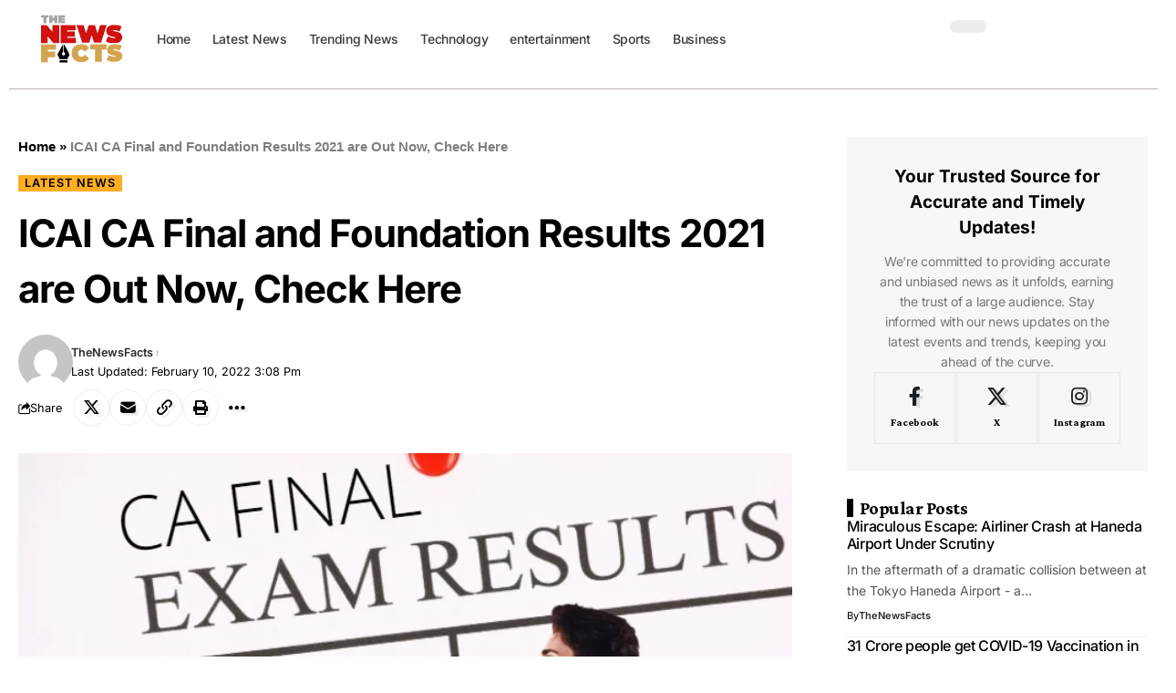

--- FILE ---
content_type: text/html; charset=UTF-8
request_url: https://thenewsfacts.com/latest-news/icai-ca-final-and-foundation-results-2021-are-out-now-check-here/
body_size: 46945
content:
<!DOCTYPE html><html lang="en-US" prefix="og: https://ogp.me/ns#"><head><script data-no-optimize="1">var litespeed_docref=sessionStorage.getItem("litespeed_docref");litespeed_docref&&(Object.defineProperty(document,"referrer",{get:function(){return litespeed_docref}}),sessionStorage.removeItem("litespeed_docref"));</script> <meta charset="UTF-8" /><meta http-equiv="X-UA-Compatible" content="IE=edge" /><meta name="viewport" content="width=device-width, initial-scale=1.0" /><link rel="profile" href="https://gmpg.org/xfn/11" /><title>ICAI CA Final and Foundation Results 2021 are Out Now, Check Here</title><meta name="description" content="ICAI CA Final and Foundation Results 2021 were declared today (February 10, 2022) by the Institute of Chartered Accountants of India. The Final and foundation"/><meta name="robots" content="follow, index, max-snippet:-1, max-video-preview:-1, max-image-preview:large"/><link rel="preconnect" href="https://fonts.gstatic.com" crossorigin><link rel="preload" as="style" onload="this.onload=null;this.rel='stylesheet'" id="rb-preload-gfonts" href="https://fonts.googleapis.com/css?family=Inter%3A200%2C300%2C400%2C500%2C600%2C700%2C800%2C900%2C100italic%2C200italic%2C300italic%2C400italic%2C500italic%2C600italic%2C700italic%2C800italic%2C900italic%7CCrimson+Pro%3A700%2C400%2C400italic%7CRoboto%3A700%2C900&amp;display=swap" crossorigin><noscript><link rel="stylesheet" href="https://fonts.googleapis.com/css?family=Inter%3A200%2C300%2C400%2C500%2C600%2C700%2C800%2C900%2C100italic%2C200italic%2C300italic%2C400italic%2C500italic%2C600italic%2C700italic%2C800italic%2C900italic%7CCrimson+Pro%3A700%2C400%2C400italic%7CRoboto%3A700%2C900&amp;display=swap"></noscript><link rel="canonical" href="https://thenewsfacts.com/latest-news/icai-ca-final-and-foundation-results-2021-are-out-now-check-here/" /><meta property="og:locale" content="en_US" /><meta property="og:type" content="article" /><meta property="og:title" content="ICAI CA Final and Foundation Results 2021 are Out Now, Check Here" /><meta property="og:description" content="ICAI CA Final and Foundation Results 2021 were declared today (February 10, 2022) by the Institute of Chartered Accountants of India. The Final and foundation" /><meta property="og:url" content="https://thenewsfacts.com/latest-news/icai-ca-final-and-foundation-results-2021-are-out-now-check-here/" /><meta property="og:site_name" content="thenewsfacts.com" /><meta property="article:section" content="Latest News" /><meta property="og:updated_time" content="2022-02-10T15:08:43+05:30" /><meta property="og:image" content="https://thenewsfacts.com/wp-content/uploads/2022/02/CA-FINAL-AND-FOUNDATION-RESULTS.jpg" /><meta property="og:image:secure_url" content="https://thenewsfacts.com/wp-content/uploads/2022/02/CA-FINAL-AND-FOUNDATION-RESULTS.jpg" /><meta property="og:image:width" content="706" /><meta property="og:image:height" content="421" /><meta property="og:image:alt" content="ICAI CA Final and Foundation Results 2021 are Out Now, Check Here" /><meta property="og:image:type" content="image/jpeg" /><meta property="article:published_time" content="2022-02-10T15:08:38+05:30" /><meta property="article:modified_time" content="2022-02-10T15:08:43+05:30" /><meta name="twitter:card" content="summary_large_image" /><meta name="twitter:title" content="ICAI CA Final and Foundation Results 2021 are Out Now, Check Here" /><meta name="twitter:description" content="ICAI CA Final and Foundation Results 2021 were declared today (February 10, 2022) by the Institute of Chartered Accountants of India. The Final and foundation" /><meta name="twitter:creator" content="@thenewsfactsnow" /><meta name="twitter:image" content="https://thenewsfacts.com/wp-content/uploads/2022/02/CA-FINAL-AND-FOUNDATION-RESULTS.jpg" /><meta name="twitter:label1" content="Written by" /><meta name="twitter:data1" content="TheNewsFacts" /><meta name="twitter:label2" content="Time to read" /><meta name="twitter:data2" content="Less than a minute" /> <script type="application/ld+json" class="rank-math-schema-pro">{"@context":"https://schema.org","@graph":[{"@type":"Organization","@id":"https://thenewsfacts.com/#organization","name":"thenewsfacts","url":"https://thenewsfacts.com","logo":{"@type":"ImageObject","@id":"https://thenewsfacts.com/#logo","url":"https://thenewsfacts.com/wp-content/uploads/2024/01/thenewsfacts-logo.svg","contentUrl":"https://thenewsfacts.com/wp-content/uploads/2024/01/thenewsfacts-logo.svg","caption":"thenewsfacts.com","inLanguage":"en-US"}},{"@type":"WebSite","@id":"https://thenewsfacts.com/#website","url":"https://thenewsfacts.com","name":"thenewsfacts.com","publisher":{"@id":"https://thenewsfacts.com/#organization"},"inLanguage":"en-US"},{"@type":"ImageObject","@id":"https://thenewsfacts.com/wp-content/uploads/2022/02/CA-FINAL-AND-FOUNDATION-RESULTS.jpg","url":"https://thenewsfacts.com/wp-content/uploads/2022/02/CA-FINAL-AND-FOUNDATION-RESULTS.jpg","width":"706","height":"421","caption":"ICAI CA Final and Foundation Results 2021 are Out Now, Check Here","inLanguage":"en-US"},{"@type":"BreadcrumbList","@id":"https://thenewsfacts.com/latest-news/icai-ca-final-and-foundation-results-2021-are-out-now-check-here/#breadcrumb","itemListElement":[{"@type":"ListItem","position":"1","item":{"@id":"https://thenewsfacts.com","name":"Home"}},{"@type":"ListItem","position":"2","item":{"@id":"https://thenewsfacts.com/latest-news/icai-ca-final-and-foundation-results-2021-are-out-now-check-here/","name":"ICAI CA Final and Foundation Results 2021 are Out Now, Check Here"}}]},{"@type":"WebPage","@id":"https://thenewsfacts.com/latest-news/icai-ca-final-and-foundation-results-2021-are-out-now-check-here/#webpage","url":"https://thenewsfacts.com/latest-news/icai-ca-final-and-foundation-results-2021-are-out-now-check-here/","name":"ICAI CA Final and Foundation Results 2021 are Out Now, Check Here","datePublished":"2022-02-10T15:08:38+05:30","dateModified":"2022-02-10T15:08:43+05:30","isPartOf":{"@id":"https://thenewsfacts.com/#website"},"primaryImageOfPage":{"@id":"https://thenewsfacts.com/wp-content/uploads/2022/02/CA-FINAL-AND-FOUNDATION-RESULTS.jpg"},"inLanguage":"en-US","breadcrumb":{"@id":"https://thenewsfacts.com/latest-news/icai-ca-final-and-foundation-results-2021-are-out-now-check-here/#breadcrumb"}},{"@type":"Person","@id":"https://thenewsfacts.com/latest-news/icai-ca-final-and-foundation-results-2021-are-out-now-check-here/#author","name":"TheNewsFacts","image":{"@type":"ImageObject","@id":"https://thenewsfacts.com/wp-content/litespeed/avatar/850af903ef620cd372885e422d2448cc.jpg?ver=1769081025","url":"https://thenewsfacts.com/wp-content/litespeed/avatar/850af903ef620cd372885e422d2448cc.jpg?ver=1769081025","caption":"TheNewsFacts","inLanguage":"en-US"},"sameAs":["https://twitter.com/thenewsfactsnow"],"worksFor":{"@id":"https://thenewsfacts.com/#organization"}},{"@type":"NewsArticle","headline":"ICAI CA Final and Foundation Results 2021 are Out Now, Check Here","keywords":"ICAI CA Final and Foundation Results","datePublished":"2022-02-10T15:08:38+05:30","dateModified":"2022-02-10T15:08:43+05:30","author":{"@id":"https://thenewsfacts.com/latest-news/icai-ca-final-and-foundation-results-2021-are-out-now-check-here/#author","name":"TheNewsFacts"},"publisher":{"@id":"https://thenewsfacts.com/#organization"},"description":"ICAI CA Final and Foundation Results 2021 were declared today (February 10, 2022) by the Institute of Chartered Accountants of India. The Final and foundation","name":"ICAI CA Final and Foundation Results 2021 are Out Now, Check Here","@id":"https://thenewsfacts.com/latest-news/icai-ca-final-and-foundation-results-2021-are-out-now-check-here/#richSnippet","isPartOf":{"@id":"https://thenewsfacts.com/latest-news/icai-ca-final-and-foundation-results-2021-are-out-now-check-here/#webpage"},"image":{"@id":"https://thenewsfacts.com/wp-content/uploads/2022/02/CA-FINAL-AND-FOUNDATION-RESULTS.jpg"},"inLanguage":"en-US","mainEntityOfPage":{"@id":"https://thenewsfacts.com/latest-news/icai-ca-final-and-foundation-results-2021-are-out-now-check-here/#webpage"}}]}</script> <link rel='dns-prefetch' href='//www.googletagmanager.com' /><link rel='dns-prefetch' href='//pagead2.googlesyndication.com' /><link rel="alternate" type="application/rss+xml" title="thenewsfacts.com &raquo; Feed" href="https://thenewsfacts.com/feed/" /><link rel="alternate" title="oEmbed (JSON)" type="application/json+oembed" href="https://thenewsfacts.com/wp-json/oembed/1.0/embed?url=https%3A%2F%2Fthenewsfacts.com%2Flatest-news%2Ficai-ca-final-and-foundation-results-2021-are-out-now-check-here%2F" /><link rel="alternate" title="oEmbed (XML)" type="text/xml+oembed" href="https://thenewsfacts.com/wp-json/oembed/1.0/embed?url=https%3A%2F%2Fthenewsfacts.com%2Flatest-news%2Ficai-ca-final-and-foundation-results-2021-are-out-now-check-here%2F&#038;format=xml" /> <script type="application/ld+json">{
    "@context": "https://schema.org",
    "@type": "Organization",
    "legalName": "thenewsfacts.com",
    "url": "https://thenewsfacts.com/",
    "logo": "https://thenewsfacts.com/wp-content/uploads/2024/01/thenewsfacts-dark-logo.svg",
    "sameAs": [
        "https://www.facebook.com/Thenewsfactsnow/",
        "https://twitter.com/thenewsfactsnow"
    ]
}</script> <style id='wp-img-auto-sizes-contain-inline-css'>img:is([sizes=auto i],[sizes^="auto," i]){contain-intrinsic-size:3000px 1500px}
/*# sourceURL=wp-img-auto-sizes-contain-inline-css */</style><style id="litespeed-ccss">ul{box-sizing:border-box}:root{--wp--preset--font-size--normal:16px;--wp--preset--font-size--huge:42px}.screen-reader-text{border:0;clip:rect(1px,1px,1px,1px);clip-path:inset(50%);height:1px;margin:-1px;overflow:hidden;padding:0;position:absolute;width:1px;word-wrap:normal!important}:root{--wp--preset--aspect-ratio--square:1;--wp--preset--aspect-ratio--4-3:4/3;--wp--preset--aspect-ratio--3-4:3/4;--wp--preset--aspect-ratio--3-2:3/2;--wp--preset--aspect-ratio--2-3:2/3;--wp--preset--aspect-ratio--16-9:16/9;--wp--preset--aspect-ratio--9-16:9/16;--wp--preset--color--black:#000000;--wp--preset--color--cyan-bluish-gray:#abb8c3;--wp--preset--color--white:#ffffff;--wp--preset--color--pale-pink:#f78da7;--wp--preset--color--vivid-red:#cf2e2e;--wp--preset--color--luminous-vivid-orange:#ff6900;--wp--preset--color--luminous-vivid-amber:#fcb900;--wp--preset--color--light-green-cyan:#7bdcb5;--wp--preset--color--vivid-green-cyan:#00d084;--wp--preset--color--pale-cyan-blue:#8ed1fc;--wp--preset--color--vivid-cyan-blue:#0693e3;--wp--preset--color--vivid-purple:#9b51e0;--wp--preset--gradient--vivid-cyan-blue-to-vivid-purple:linear-gradient(135deg,rgba(6,147,227,1) 0%,rgb(155,81,224) 100%);--wp--preset--gradient--light-green-cyan-to-vivid-green-cyan:linear-gradient(135deg,rgb(122,220,180) 0%,rgb(0,208,130) 100%);--wp--preset--gradient--luminous-vivid-amber-to-luminous-vivid-orange:linear-gradient(135deg,rgba(252,185,0,1) 0%,rgba(255,105,0,1) 100%);--wp--preset--gradient--luminous-vivid-orange-to-vivid-red:linear-gradient(135deg,rgba(255,105,0,1) 0%,rgb(207,46,46) 100%);--wp--preset--gradient--very-light-gray-to-cyan-bluish-gray:linear-gradient(135deg,rgb(238,238,238) 0%,rgb(169,184,195) 100%);--wp--preset--gradient--cool-to-warm-spectrum:linear-gradient(135deg,rgb(74,234,220) 0%,rgb(151,120,209) 20%,rgb(207,42,186) 40%,rgb(238,44,130) 60%,rgb(251,105,98) 80%,rgb(254,248,76) 100%);--wp--preset--gradient--blush-light-purple:linear-gradient(135deg,rgb(255,206,236) 0%,rgb(152,150,240) 100%);--wp--preset--gradient--blush-bordeaux:linear-gradient(135deg,rgb(254,205,165) 0%,rgb(254,45,45) 50%,rgb(107,0,62) 100%);--wp--preset--gradient--luminous-dusk:linear-gradient(135deg,rgb(255,203,112) 0%,rgb(199,81,192) 50%,rgb(65,88,208) 100%);--wp--preset--gradient--pale-ocean:linear-gradient(135deg,rgb(255,245,203) 0%,rgb(182,227,212) 50%,rgb(51,167,181) 100%);--wp--preset--gradient--electric-grass:linear-gradient(135deg,rgb(202,248,128) 0%,rgb(113,206,126) 100%);--wp--preset--gradient--midnight:linear-gradient(135deg,rgb(2,3,129) 0%,rgb(40,116,252) 100%);--wp--preset--font-size--small:13px;--wp--preset--font-size--medium:20px;--wp--preset--font-size--large:36px;--wp--preset--font-size--x-large:42px;--wp--preset--spacing--20:0.44rem;--wp--preset--spacing--30:0.67rem;--wp--preset--spacing--40:1rem;--wp--preset--spacing--50:1.5rem;--wp--preset--spacing--60:2.25rem;--wp--preset--spacing--70:3.38rem;--wp--preset--spacing--80:5.06rem;--wp--preset--shadow--natural:6px 6px 9px rgba(0, 0, 0, 0.2);--wp--preset--shadow--deep:12px 12px 50px rgba(0, 0, 0, 0.4);--wp--preset--shadow--sharp:6px 6px 0px rgba(0, 0, 0, 0.2);--wp--preset--shadow--outlined:6px 6px 0px -3px rgba(255, 255, 255, 1), 6px 6px rgba(0, 0, 0, 1);--wp--preset--shadow--crisp:6px 6px 0px rgba(0, 0, 0, 1)}.elementor-screen-only,.screen-reader-text{height:1px;margin:-1px;overflow:hidden;padding:0;position:absolute;top:-10000em;width:1px;clip:rect(0,0,0,0);border:0}.elementor *,.elementor :after,.elementor :before{box-sizing:border-box}.elementor a{box-shadow:none;text-decoration:none}.elementor img{border:none;border-radius:0;box-shadow:none;height:auto;max-width:100%}.elementor-element{--flex-direction:initial;--flex-wrap:initial;--justify-content:initial;--align-items:initial;--align-content:initial;--gap:initial;--flex-basis:initial;--flex-grow:initial;--flex-shrink:initial;--order:initial;--align-self:initial;align-self:var(--align-self);flex-basis:var(--flex-basis);flex-grow:var(--flex-grow);flex-shrink:var(--flex-shrink);order:var(--order)}.elementor-element:where(.e-con-full,.elementor-widget){align-content:var(--align-content);align-items:var(--align-items);flex-direction:var(--flex-direction);flex-wrap:var(--flex-wrap);gap:var(--row-gap) var(--column-gap);justify-content:var(--justify-content)}:root{--page-title-display:block}.elementor-widget{position:relative}.elementor-widget:not(:last-child){margin-bottom:var(--kit-widget-spacing,20px)}.elementor-widget:not(:last-child).elementor-widget__width-initial{margin-bottom:0}@media (prefers-reduced-motion:no-preference){html{scroll-behavior:smooth}}.e-con{--border-radius:0;--border-top-width:0px;--border-right-width:0px;--border-bottom-width:0px;--border-left-width:0px;--border-style:initial;--border-color:initial;--container-widget-width:100%;--container-widget-height:initial;--container-widget-flex-grow:0;--container-widget-align-self:initial;--content-width:min(100%,var(--container-max-width,1140px));--width:100%;--min-height:initial;--height:auto;--text-align:initial;--margin-top:0px;--margin-right:0px;--margin-bottom:0px;--margin-left:0px;--padding-top:var(--container-default-padding-top,10px);--padding-right:var(--container-default-padding-right,10px);--padding-bottom:var(--container-default-padding-bottom,10px);--padding-left:var(--container-default-padding-left,10px);--position:relative;--z-index:revert;--overflow:visible;--gap:var(--widgets-spacing,20px);--row-gap:var(--widgets-spacing-row,20px);--column-gap:var(--widgets-spacing-column,20px);--overlay-mix-blend-mode:initial;--overlay-opacity:1;--e-con-grid-template-columns:repeat(3,1fr);--e-con-grid-template-rows:repeat(2,1fr);border-radius:var(--border-radius);height:var(--height);min-height:var(--min-height);min-width:0;overflow:var(--overflow);position:var(--position);width:var(--width);z-index:var(--z-index);--flex-wrap-mobile:wrap;margin-block-end:var(--margin-block-end);margin-block-start:var(--margin-block-start);margin-inline-end:var(--margin-inline-end);margin-inline-start:var(--margin-inline-start);padding-inline-end:var(--padding-inline-end);padding-inline-start:var(--padding-inline-start);--margin-block-start:var(--margin-top);--margin-block-end:var(--margin-bottom);--margin-inline-start:var(--margin-left);--margin-inline-end:var(--margin-right);--padding-inline-start:var(--padding-left);--padding-inline-end:var(--padding-right);--padding-block-start:var(--padding-top);--padding-block-end:var(--padding-bottom);--border-block-start-width:var(--border-top-width);--border-block-end-width:var(--border-bottom-width);--border-inline-start-width:var(--border-left-width);--border-inline-end-width:var(--border-right-width)}.e-con.e-flex{--flex-direction:column;--flex-basis:auto;--flex-grow:0;--flex-shrink:1;flex:var(--flex-grow) var(--flex-shrink) var(--flex-basis)}.e-con-full,.e-con>.e-con-inner{padding-block-end:var(--padding-block-end);padding-block-start:var(--padding-block-start);text-align:var(--text-align)}.e-con-full.e-flex,.e-con.e-flex>.e-con-inner{flex-direction:var(--flex-direction)}.e-con,.e-con>.e-con-inner{display:var(--display)}.e-con-boxed.e-flex{align-content:normal;align-items:normal;flex-direction:column;flex-wrap:nowrap;justify-content:normal}.e-con-boxed{gap:initial;text-align:initial}.e-con.e-flex>.e-con-inner{align-content:var(--align-content);align-items:var(--align-items);align-self:auto;flex-basis:auto;flex-grow:1;flex-shrink:1;flex-wrap:var(--flex-wrap);justify-content:var(--justify-content)}.e-con>.e-con-inner{gap:var(--row-gap) var(--column-gap);height:100%;margin:0 auto;max-width:var(--content-width);padding-inline-end:0;padding-inline-start:0;width:100%}:is(.elementor-section-wrap,[data-elementor-id])>.e-con{--margin-left:auto;--margin-right:auto;max-width:min(100%,var(--width))}.e-con .elementor-widget.elementor-widget{margin-block-end:0}.e-con:before{border-block-end-width:var(--border-block-end-width);border-block-start-width:var(--border-block-start-width);border-color:var(--border-color);border-inline-end-width:var(--border-inline-end-width);border-inline-start-width:var(--border-inline-start-width);border-radius:var(--border-radius);border-style:var(--border-style);content:var(--background-overlay);display:block;height:max(100% + var(--border-top-width) + var(--border-bottom-width),100%);left:calc(0px - var(--border-left-width));mix-blend-mode:var(--overlay-mix-blend-mode);opacity:var(--overlay-opacity);position:absolute;top:calc(0px - var(--border-top-width));width:max(100% + var(--border-left-width) + var(--border-right-width),100%)}.e-con .elementor-widget{min-width:0}.e-con>.e-con-inner>.elementor-widget>.elementor-widget-container,.e-con>.elementor-widget>.elementor-widget-container{height:100%}.e-con.e-con>.e-con-inner>.elementor-widget,.elementor.elementor .e-con>.elementor-widget{max-width:100%}.e-con .elementor-widget:not(:last-child){--kit-widget-spacing:0px}@media (max-width:767px){.e-con.e-flex{--width:100%;--flex-wrap:var(--flex-wrap-mobile)}}.elementor-kit-19689{--e-global-color-primary:#6EC1E4;--e-global-color-secondary:#54595F;--e-global-color-text:#7A7A7A;--e-global-color-accent:#61CE70;--e-global-typography-primary-font-family:"Roboto";--e-global-typography-primary-font-weight:600;--e-global-typography-secondary-font-family:"Roboto Slab";--e-global-typography-secondary-font-weight:400;--e-global-typography-text-font-family:"Roboto";--e-global-typography-text-font-weight:400;--e-global-typography-accent-font-family:"Roboto";--e-global-typography-accent-font-weight:500}.e-con{--container-max-width:1140px}.elementor-widget:not(:last-child){margin-block-end:20px}.elementor-element{--widgets-spacing:20px 20px}@media (max-width:1024px){.e-con{--container-max-width:1024px}}@media (max-width:767px){.e-con{--container-max-width:767px}}.elementor-1954 .elementor-element.elementor-element-9cd7605{--display:flex;--flex-direction:row;--container-widget-width:calc( ( 1 - var( --container-widget-flex-grow ) ) * 100% );--container-widget-height:100%;--container-widget-flex-grow:1;--container-widget-align-self:stretch;--flex-wrap-mobile:wrap;--justify-content:space-between;--align-items:center;--padding-top:5px;--padding-bottom:5px;--padding-left:20px;--padding-right:20px}.elementor-1954 .elementor-element.elementor-element-db581bf{--display:flex;--flex-direction:row;--container-widget-width:calc( ( 1 - var( --container-widget-flex-grow ) ) * 100% );--container-widget-height:100%;--container-widget-flex-grow:1;--container-widget-align-self:stretch;--flex-wrap-mobile:wrap;--align-items:center;--padding-top:0px;--padding-bottom:0px;--padding-left:0px;--padding-right:0px}.elementor-1954 .elementor-element.elementor-element-db581bf.e-con{--flex-grow:0;--flex-shrink:0}.elementor-1954 .elementor-element.elementor-element-8068ba1 .the-logo img{max-width:100px;width:100px}.elementor-1954 .elementor-element.elementor-element-8068ba1 .the-logo{text-align:center}.elementor-1954 .elementor-element.elementor-element-8068ba1{width:var(--container-widget-width,14.101%);max-width:14.101%;--container-widget-width:14.101%;--container-widget-flex-grow:0}.elementor-1954 .elementor-element.elementor-element-8068ba1.elementor-element{--flex-grow:0;--flex-shrink:0}.elementor-1954 .elementor-element.elementor-element-7dff991 .main-menu>li>a{font-family:"Inter",Sans-serif;font-size:14px;font-weight:500}.elementor-1954 .elementor-element.elementor-element-7dff991{--nav-height:40px;--nav-color:#3A3A3A;--nav-color-10:#3A3A3A1a;--nav-color-h:#6A6A6A;--nav-color-h-accent:#E86432}.elementor-1954 .elementor-element.elementor-element-e46df94{--display:flex;--flex-direction:row;--container-widget-width:calc( ( 1 - var( --container-widget-flex-grow ) ) * 100% );--container-widget-height:100%;--container-widget-flex-grow:1;--container-widget-align-self:stretch;--flex-wrap-mobile:wrap;--justify-content:flex-end;--align-items:center;--gap:10px 10px;--row-gap:10px;--column-gap:10px;--padding-top:0px;--padding-bottom:0px;--padding-left:0px;--padding-right:0px}.elementor-1954 .elementor-element.elementor-element-307d0b5 .icon-holder{min-height:42px}.elementor-1954 .elementor-element.elementor-element-307d0b5 .header-dropdown{right:-65px;left:auto}.elementor-1954 .elementor-element.elementor-element-abc2a26 .dark-mode-slide{transform:scale(100%);-webkit-transform:scale(100%)}.elementor-1954 .elementor-element.elementor-element-405ade2{--display:flex;--flex-direction:row;--container-widget-width:initial;--container-widget-height:100%;--container-widget-flex-grow:1;--container-widget-align-self:stretch;--flex-wrap-mobile:wrap}.elementor-1954 .elementor-element.elementor-element-78bb45e{--divider-border-style:solid;--divider-color:#BCB3B3;--divider-border-width:1px}.elementor-1954 .elementor-element.elementor-element-78bb45e .elementor-divider-separator{width:100%}.elementor-1954 .elementor-element.elementor-element-78bb45e .elementor-divider{padding-block-start:2px;padding-block-end:2px}@media (min-width:768px){.elementor-1954 .elementor-element.elementor-element-9cd7605{--content-width:1240px}.elementor-1954 .elementor-element.elementor-element-db581bf{--width:80%}.elementor-1954 .elementor-element.elementor-element-405ade2{--content-width:1400px}}.elementor-19693 .elementor-element.elementor-element-dae07c9 .the-logo img{max-width:224px;width:224px}@media (max-width:767px){.elementor-19693 .elementor-element.elementor-element-dae07c9 .the-logo img{max-width:135px;width:135px}}.elementor-2356 .elementor-element.elementor-element-97364a7{--display:flex;--flex-direction:column;--container-widget-width:100%;--container-widget-height:initial;--container-widget-flex-grow:0;--container-widget-align-self:initial;--flex-wrap-mobile:wrap;--margin-top:0px;--margin-bottom:50px;--margin-left:0px;--margin-right:0px;--padding-top:0px;--padding-bottom:0px;--padding-left:0px;--padding-right:0px}.elementor-2356 .elementor-element.elementor-element-b9da0b0{--display:flex;--flex-direction:column;--container-widget-width:100%;--container-widget-height:initial;--container-widget-flex-grow:0;--container-widget-align-self:initial;--flex-wrap-mobile:wrap;--margin-top:0px;--margin-bottom:30px;--margin-left:0px;--margin-right:0px;--padding-top:30px;--padding-bottom:30px;--padding-left:30px;--padding-right:30px}.elementor-2356 .elementor-element.elementor-element-b9da0b0:not(.elementor-motion-effects-element-type-background){background-color:#8881}.elementor-2356 .elementor-element.elementor-element-369a158 .heading-title>*{font-family:"Inter",Sans-serif;line-height:1.5em;letter-spacing:0}.elementor-2356 .elementor-element.elementor-element-369a158{--heading-tagline-color:#777777}.elementor-2356 .elementor-element.elementor-element-369a158 .heading-tagline>*{font-family:"Inter",Sans-serif;font-size:14px;line-height:1.6em}.elementor-2356 .elementor-element.elementor-element-369a158{--heading-spacing:10px}.elementor-2356 .elementor-element.elementor-element-3b5e4f6{--s-icon-size:12px;--s-columns:3}.elementor-2356 .elementor-element.elementor-element-3b5e4f6{--column-gap:1px}.elementor-2356 .elementor-element.elementor-element-5fe65cf .heading-title>*{font-size:20px}.elementor-2356 .elementor-element.elementor-element-29c8aee .entry-title{font-family:"Inter",Sans-serif;font-size:16px;font-weight:500}.elementor-2356 .elementor-element.elementor-element-29c8aee .is-gap-custom{margin-left:-20px;margin-right:-20px;--column-gap:20px}.elementor-2356 .elementor-element.elementor-element-29c8aee .is-gap-custom .block-inner>*{padding-left:20px;padding-right:20px}.elementor-2356 .elementor-element.elementor-element-29c8aee .block-wrap{--bottom-spacing:15px}@media (min-width:768px){.elementor-2356 .elementor-element.elementor-element-b9da0b0{--width:100%}}@media (max-width:1024px) and (min-width:768px){.elementor-2356 .elementor-element.elementor-element-b9da0b0{--width:100%}}@media (max-width:1024px){.elementor-2356 .elementor-element.elementor-element-97364a7{--margin-top:0px;--margin-bottom:40px;--margin-left:0px;--margin-right:0px}.elementor-2356 .elementor-element.elementor-element-b9da0b0{--margin-top:0px;--margin-bottom:20px;--margin-left:0px;--margin-right:0px}.elementor-2356 .elementor-element.elementor-element-3b5e4f6{--s-columns:6}}@media (max-width:767px){.elementor-2356 .elementor-element.elementor-element-3b5e4f6{--s-columns:3}.elementor-2356 .elementor-element.elementor-element-29c8aee{--title-size:14px}}:root{--effect:all .25s cubic-bezier(0.32, 0.74, 0.57, 1);--timing:cubic-bezier(0.32, 0.74, 0.57, 1);--shadow-12:#0000001f;--shadow-20:#00000005;--round-3:3px;--height-34:34px;--height-40:40px;--padding-40:0 40px;--round-5:5px;--round-7:7px;--shadow-7:#00000012;--dark-accent:#191c20;--dark-accent-0:#191c2000;--dark-accent-90:#191c20f2;--meta-b-family:var(--meta-family);--meta-b-fcolor:#282828;--meta-b-fspace:normal;--meta-b-fstyle:normal;--meta-b-fweight:600;--meta-b-transform:none;--nav-bg:#ffffff;--nav-bg-from:#ffffff;--nav-bg-to:#ffffff;--subnav-bg:#ffffff;--subnav-bg-from:#ffffff;--subnav-bg-to:#ffffff;--indicator-bg-from:#ff0084;--indicator-bg-to:#2c2cf8;--bottom-border-color:var(--flex-gray-15);--column-border-color:var(--flex-gray-15);--audio-color:#ffa052;--dribbble-color:#fb70a6;--excerpt-color:#666666;--fb-color:#89abfc;--g-color:#ff184e;--live-color:#fe682e;--gallery-color:#729dff;--heading-color:var(--body-fcolor);--ig-color:#7e40b6;--linkedin-color:#007bb6;--nav-color:#282828;--pin-color:#f74c53;--flipboard-color:#f52828;--privacy-color:#ffffff;--review-color:#ffc300;--soundcloud-color:#fd794a;--subnav-color:#282828;--telegam-color:#649fdf;--twitter-color:#00151c;--medium-color:#000000;--video-color:#ffc300;--vimeo-color:#44bbe1;--ytube-color:#ef464b;--nav-color-10:#28282820;--subnav-color-10:#28282820;--g-color-90:#ff184ee6;--absolute-dark:#242424;--body-family:'Oxygen', sans-serif;--btn-family:'Encode Sans Condensed', sans-serif;--cat-family:'Oxygen', sans-serif;--dwidgets-family:'Oxygen', sans-serif;--h1-family:'Encode Sans Condensed', sans-serif;--h2-family:'Encode Sans Condensed', sans-serif;--h3-family:'Encode Sans Condensed', sans-serif;--h4-family:'Encode Sans Condensed', sans-serif;--h5-family:'Encode Sans Condensed', sans-serif;--h6-family:'Encode Sans Condensed', sans-serif;--input-family:'Encode Sans Condensed', sans-serif;--menu-family:'Encode Sans Condensed', sans-serif;--meta-family:'Encode Sans Condensed', sans-serif;--submenu-family:'Encode Sans Condensed', sans-serif;--tagline-family:'Encode Sans Condensed', sans-serif;--body-fcolor:#282828;--btn-fcolor:inherit;--h1-fcolor:inherit;--h2-fcolor:inherit;--h3-fcolor:inherit;--h4-fcolor:inherit;--h5-fcolor:inherit;--h6-fcolor:inherit;--input-fcolor:inherit;--meta-fcolor:#666666;--tagline-fcolor:inherit;--body-fsize:16px;--btn-fsize:12px;--cat-fsize:10px;--dwidgets-fsize:13px;--excerpt-fsize:14px;--h1-fsize:40px;--h2-fsize:28px;--h3-fsize:22px;--h4-fsize:16px;--h5-fsize:14px;--h6-fsize:13px;--headline-fsize:45px;--input-fsize:14px;--menu-fsize:17px;--meta-fsize:13px;--submenu-fsize:13px;--tagline-fsize:28px;--body-fspace:normal;--btn-fspace:normal;--cat-fspace:.07em;--dwidgets-fspace:0;--h1-fspace:normal;--h2-fspace:normal;--h3-fspace:normal;--h4-fspace:normal;--h5-fspace:normal;--h6-fspace:normal;--input-fspace:normal;--menu-fspace:-.02em;--meta-fspace:normal;--submenu-fspace:-.02em;--tagline-fspace:normal;--body-fstyle:normal;--btn-fstyle:normal;--cat-fstyle:normal;--dwidgets-fstyle:normal;--h1-fstyle:normal;--h2-fstyle:normal;--h3-fstyle:normal;--h4-fstyle:normal;--h5-fstyle:normal;--h6-fstyle:normal;--input-fstyle:normal;--menu-fstyle:normal;--meta-fstyle:normal;--submenu-fstyle:normal;--tagline-fstyle:normal;--body-fweight:400;--btn-fweight:700;--cat-fweight:700;--dwidgets-fweight:600;--h1-fweight:700;--h2-fweight:700;--h3-fweight:700;--h4-fweight:700;--h5-fweight:700;--h6-fweight:600;--input-fweight:400;--menu-fweight:600;--meta-fweight:400;--submenu-fweight:500;--tagline-fweight:400;--flex-gray-15:#88888826;--flex-gray-20:#88888833;--flex-gray-40:#88888866;--flex-gray-7:#88888812;--dribbble-hcolor:#ff407f;--fb-hcolor:#1f82ec;--ig-hcolor:#8823b6;--linkedin-hcolor:#006ab1;--pin-hcolor:#f60c19;--flipboard-hcolor:#e00a0a;--soundcloud-hcolor:#ff5313;--telegam-hcolor:#3885d9;--twitter-hcolor:#13b9ee;--medium-hcolor:#ffb600;--vimeo-hcolor:#16b1e3;--ytube-hcolor:#fc161e;--indicator-height:4px;--nav-height:60px;--absolute-light:#dddddd;--solid-light:#fafafa;--em-mini:.8em;--rem-mini:.8rem;--transparent-nav-color:#ffffff;--swiper-navigation-size:44px;--tagline-s-fsize:22px;--em-small:.92em;--rem-small:.92rem;--bottom-spacing:35px;--box-spacing:5%;--el-spacing:12px;--heading-sub-color:var(--g-color);--body-transform:none;--btn-transform:none;--cat-transform:uppercase;--dwidgets-transform:none;--h1-transform:none;--h2-transform:none;--h3-transform:none;--h4-transform:none;--h5-transform:none;--h6-transform:none;--input-transform:none;--menu-transform:none;--meta-transform:none;--submenu-transform:none;--tagline-transform:none;--awhite:#ffffff;--solid-white:#ffffff;--max-width-wo-sb:100%;--alignwide-w:1600px;--bookmark-color:#62b088;--bookmark-color-90:#62b088f2}body:not([data-theme='dark']) [data-mode='dark']{display:none!important}html,body,div,span,h1,h3,h4,p,a,strong,ul,li,form,label{font-family:inherit;font-size:100%;font-weight:inherit;font-style:inherit;line-height:inherit;margin:0;padding:0;vertical-align:baseline;border:0;outline:0}html{font-size:var(--body-fsize);overflow-x:hidden;-ms-text-size-adjust:100%;-webkit-text-size-adjust:100%;text-size-adjust:100%}body{font-family:var(--body-family);font-size:var(--body-fsize);font-weight:var(--body-fweight);font-style:var(--body-fstyle);line-height:max(var(--body-fheight, 1.7),1.4);display:block;margin:0;letter-spacing:var(--body-fspace);text-transform:var(--body-transform);color:var(--body-fcolor);background-color:var(--solid-white)}*{-moz-box-sizing:border-box;-webkit-box-sizing:border-box;box-sizing:border-box}:before,:after{-moz-box-sizing:border-box;-webkit-box-sizing:border-box;box-sizing:border-box}.site-outer{position:relative;display:block;overflow:clip;max-width:100%;background-color:var(--solid-white)}.site-wrap{position:relative;display:block;margin:0;padding:0}.site-wrap{z-index:1;min-height:45vh}input{overflow:visible}[type=checkbox]{box-sizing:border-box;padding:0}a{text-decoration:none;color:inherit;background-color:#fff0}strong{font-weight:700}img{max-width:100%;height:auto;vertical-align:middle;border-style:none;-webkit-object-fit:cover;object-fit:cover}svg:not(:root){overflow:hidden}input{text-transform:none;color:inherit;outline:none!important}.screen-reader-text{position:absolute;overflow:hidden;clip:rect(1px,1px,1px,1px);width:1px;height:1px;margin:-1px;padding:0;word-wrap:normal!important;border:0;clip-path:inset(50%);-webkitcolorip-path:inset(50%)}[type=submit]{-webkit-appearance:button}[type=submit]::-moz-focus-inner{padding:0;border-style:none}[type=submit]:-moz-focusring{outline:ButtonText dotted 1px}:-webkit-autofill{-webkit-box-shadow:0 0 0 30px #fafafa inset}::-webkit-file-upload-button{font:inherit;-webkit-appearance:button}.clearfix:before,.clearfix:after{display:table;clear:both;content:' '}h1{font-family:var(--h1-family);font-size:var(--h1-fsize);font-weight:var(--h1-fweight);font-style:var(--h1-fstyle);line-height:var(--h1-fheight,1.2);letter-spacing:var(--h1-fspace);text-transform:var(--h1-transform)}h1{color:var(--h1-fcolor)}h3,.h3{font-family:var(--h3-family);font-size:var(--h3-fsize);font-weight:var(--h3-fweight);font-style:var(--h3-fstyle);line-height:var(--h3-fheight,1.3);letter-spacing:var(--h3-fspace);text-transform:var(--h3-transform)}h3{color:var(--h3-fcolor)}h4{font-family:var(--h4-family);font-size:var(--h4-fsize);font-weight:var(--h4-fweight);font-style:var(--h4-fstyle);line-height:var(--h4-fheight,1.45);letter-spacing:var(--h4-fspace);text-transform:var(--h4-transform)}h4{color:var(--h4-fcolor)}.h5{font-family:var(--h5-family);font-size:var(--h5-fsize);font-weight:var(--h5-fweight);font-style:var(--h5-fstyle);line-height:var(--h5-fheight,1.5);letter-spacing:var(--h5-fspace);text-transform:var(--h5-transform)}.h6{font-family:var(--h6-family);font-size:var(--h6-fsize);font-weight:var(--h6-fweight);font-style:var(--h6-fstyle);line-height:var(--h6-fheight,1.5);letter-spacing:var(--h6-fspace);text-transform:var(--h6-transform)}h3.entry-title{font-size:var(--title-size,var(--h3-fsize))}.p-categories{font-family:var(--cat-family);font-size:var(--cat-fsize);font-weight:var(--cat-fweight);font-style:var(--cat-fstyle);letter-spacing:var(--cat-fspace);text-transform:var(--cat-transform)}.is-meta,.meta-text,.user-login-form label{font-family:var(--meta-family);font-size:var(--meta-fsize);font-weight:var(--meta-fweight);font-style:var(--meta-fstyle);letter-spacing:var(--meta-fspace);text-transform:var(--meta-transform)}.meta-label{font-family:var(--meta-family);font-weight:var(--meta-fweight);font-style:var(--meta-fstyle);letter-spacing:var(--meta-fspace);text-transform:var(--meta-transform);color:var(--meta-fcolor)}.is-meta{color:var(--meta-fcolor)}.meta-author{font-family:var(--meta-b-family);font-size:inherit;font-weight:var(--meta-b-fweight);font-style:var(--meta-b-fstyle);letter-spacing:var(--meta-b-fspace);text-transform:var(--meta-b-transform)}input[type='text'],input[type='password']{font-family:var(--input-family);font-size:var(--input-fsize);font-weight:var(--input-fweight);font-style:var(--input-fstyle);line-height:1.5;letter-spacing:var(--input-fspace);text-transform:var(--input-transform);color:var(--input-fcolor)}input[type='submit'],.button,.rbbsl a>span{font-family:var(--btn-family);font-size:var(--btn-fsize);font-weight:var(--btn-fweight);font-style:var(--btn-fstyle);letter-spacing:var(--btn-fspace);text-transform:var(--btn-transform)}.breadcrumb-inner{font-family:'Encode Sans Condensed',sans-serif;font-size:var(--bcrumb-fsize,13px);font-weight:600;font-style:normal;line-height:1.5;color:var(--bcrumb-color,inherit)}.main-menu>li>a{font-family:var(--menu-family);font-size:var(--menu-fsize);font-weight:var(--menu-fweight);font-style:var(--menu-fstyle);line-height:1.5;letter-spacing:var(--menu-fspace);text-transform:var(--menu-transform)}.mobile-menu>li>a{font-family:'Encode Sans Condensed',sans-serif;font-size:1.1rem;font-weight:400;font-style:normal;line-height:1.5;letter-spacing:-.02em;text-transform:none}.s-title{font-family:var(--headline-family,var(--h1-family));font-size:var(--headline-fsize,var(--h1-fsize));font-weight:var(--headline-fweight,var(--h1-fweight));font-style:var(--headline-fstyle,var(--h1-fstyle));line-height:var(--headline-fheight,var(--h1-fheight,1.2));letter-spacing:var(--headline-fspace,var(--h1-fspace));text-transform:var(--headline-transform,var(--h1-transform));color:var(--headline-fcolor,var(--h1-fcolor))}.s-title:not(.fw-headline){font-size:var(--headline-s-fsize,var(--h1-fsize))}.heading-title>*{font-family:var(--heading-family,inherit);font-size:var(--heading-fsize,inherit);font-weight:var(--heading-fweight,inherit);font-style:var(--heading-fstyle,inherit);letter-spacing:var(--heading-fspace,inherit);text-transform:var(--heading-transform,inherit)}.heading-tagline>*{font-family:var(--subheading-family,inherit);font-size:var(--subheading-fsize,inherit);font-weight:var(--subheading-fweight,inherit);font-style:var(--subhading-fstyle,inherit);letter-spacing:var(--subheading-fspace,inherit);text-transform:var(--subheading-transform,inherit)}.p-wrap .entry-summary{font-family:var(--excerpt-family,inherit);font-size:var(--excerpt-fsize);font-weight:var(--excerpt-fweight,inherit);font-style:var(--excerpt-fstyle,inherit);letter-spacing:var(--excerpt-fspace,inherit);text-transform:var(--excerpt-transform,inherit);color:var(--excerpt-color);column-count:var(--excerpt-columns,1);column-gap:var(--excerpt-gap,1.5em)}input[type='text'],input[type='password']{line-height:24px;max-width:100%;padding:12px 20px;white-space:nowrap;border:var(--input-border,none);border-radius:var(--round-3);outline:none!important;background-color:var(--input-bg,var(--flex-gray-7));-webkit-box-shadow:none!important;box-shadow:none!important}input[type='submit'],.button{line-height:var(--height-40);padding:var(--padding-40);white-space:nowrap;color:var(--awhite);border:none;border-radius:var(--round-3);outline:none!important;background:var(--g-color);-webkit-box-shadow:none;box-shadow:none}.rb-container{position:static;display:block;width:100%;max-width:var(--rb-width,1280px);margin-right:auto;margin-left:auto}.edge-padding{padding-right:20px;padding-left:20px}.rb-section ul,.menu-item{list-style:none}h1,h3,h4,.h3,.h5,.h6,p{-ms-word-wrap:break-word;word-wrap:break-word}.icon-holder{display:flex;align-items:center}.svg-icon{width:1.5em;height:auto}.block-inner{display:flex;flex-flow:row wrap;flex-grow:1;row-gap:var(--bottom-spacing)}.block-inner>*{flex-basis:100%;width:100%;padding-right:var(--column-gap,0);padding-left:var(--column-gap,0)}[class*='is-gap-']>.block-inner>*{padding-right:var(--column-gap,0);padding-left:var(--column-gap,0)}.mfp-hide{display:none!important}.rbi{font-family:'ruby-icon'!important;font-weight:400;font-style:normal;font-variant:normal;text-transform:none;-webkit-font-smoothing:antialiased;-moz-osx-font-smoothing:grayscale;speak:none}.rbi-email:before{content:'\e908'}.rbi-share:before{content:'\e94e'}.rbi-print:before{content:'\e909'}.rbi-facebook:before{content:'\e915'}.rbi-instagram:before{content:'\e91e'}.rbi-twitter:before{content:'\e988'}.rbi-youtube:before{content:'\e93e'}.rbi-cright:before{content:'\e902'}.rbi-link-o:before{content:'\e9cb'}.rbi-more:before{content:'\e987'}.header-wrap{position:relative;display:block}.header-mobile{display:none}.navbar-left,.navbar-right{display:flex;align-items:stretch;flex-flow:row nowrap}.navbar-left{flex-grow:1}.the-logo img{width:100%;max-width:100%}.is-logo-svg img{width:auto;height:999px;object-fit:contain}.navbar-right>*{position:static;display:flex;align-items:center;height:100%}.navbar-outer .navbar-right>*{color:var(--nav-color)}.large-menu>li{position:relative;display:block;float:left}.header-dropdown{position:absolute;z-index:9999;top:-9999px;right:auto;left:0;display:block;visibility:hidden;min-width:210px;margin-top:20px;list-style:none;opacity:0;border-radius:var(--round-7)}.main-menu-wrap{display:flex;align-items:center;height:100%}.menu-item a>span{font-size:inherit;font-weight:inherit;font-style:inherit;position:relative;display:inline-flex;align-items:center;letter-spacing:inherit;column-gap:.3em}.main-menu>li>a{position:relative;display:flex;align-items:center;flex-wrap:nowrap;height:var(--nav-height);padding-right:var(--menu-item-spacing,12px);padding-left:var(--menu-item-spacing,12px);white-space:nowrap;color:var(--nav-color)}.wnav-holder{padding-right:5px;padding-left:5px}.w-header-search .header-search-form{width:340px;max-width:100%;margin-bottom:0;padding:5px}.w-header-search .search-form-inner{border:none}.rb-search-form{position:relative;width:100%}.rb-search-submit{position:relative;display:flex}.rb-search-submit input[type='submit']{padding:0;opacity:0}.rb-search-submit i{font-size:var(--icon-size,inherit);line-height:1;position:absolute;top:0;bottom:0;left:0;display:flex;align-items:center;justify-content:flex-end;width:100%;padding-right:max(.4em,10px);color:var(--input-fcolor,currentColor)}.rb-search-form .search-icon{display:flex;flex-shrink:0}.search-icon-svg{font-size:20px;width:1em;height:1em;color:inherit;background-color:currentColor;background-repeat:no-repeat;-webkit-mask-size:cover;mask-size:cover}.search-icon>*{font-size:var(--icon-size,inherit);margin-right:max(.4em,10px);margin-left:max(.4em,10px);color:var(--input-fcolor,currentColor);fill:var(--input-fcolor,currentColor)}.search-form-inner{position:relative;display:flex;align-items:center;border:1px solid var(--flex-gray-15);border-radius:var(--round-5)}.header-wrap .search-form-inner{border-color:var(--subnav-color-10)}.mobile-collapse .search-form-inner{border-color:var(--submbnav-color-10,var(--flex-gray-15))}.rb-search-form .search-text{flex-grow:1}.rb-search-form input{width:100%;padding:.6em 0;border:none;background:none}.navbar-right{position:relative;flex-shrink:0}.header-dropdown-outer{position:static}.header-dropdown{right:0;left:auto;overflow:hidden;min-width:200px;color:var(--subnav-color);background:var(--subnav-bg);background:-webkit-linear-gradient(left,var(--subnav-bg-from) 0%,var(--subnav-bg-to) 100%);background:linear-gradient(to right,var(--subnav-bg-from) 0%,var(--subnav-bg-to) 100%);box-shadow:0 4px 30px var(--shadow-12)}.menu-ani-1 .rb-menu>.menu-item>a>span:before{position:absolute;bottom:0;left:0;width:0;height:3px;content:'';background-color:#fff0}.menu-ani-1 .rb-menu>.menu-item>a>span:after{position:absolute;right:0;bottom:0;width:0;height:3px;content:'';background-color:var(--nav-color-h-accent,var(--g-color))}.burger-icon{position:relative;display:block;width:24px;height:16px;color:var(--nav-color,inherit)}.burger-icon>span{position:absolute;left:0;display:block;height:2px;border-radius:2px;background-color:currentColor}.burger-icon>span:nth-child(1){top:0;width:100%}.burger-icon>span:nth-child(2){top:50%;width:65%;margin-top:-1px}.burger-icon>span:nth-child(3){top:auto;bottom:0;width:40%}.collapse-footer{padding:15px;background-color:var(--subnav-color-10)}.header-search-form .h5{display:block;margin-bottom:10px}.is-form-layout .search-form-inner{width:100%;border-color:var(--search-form-color,var(--flex-gray-15))}.is-form-layout .search-icon{opacity:.5}.collapse-footer>*{margin-bottom:12px}.collapse-footer>*:last-child{margin-bottom:0}.collapse-copyright{font-size:var(--rem-mini);opacity:.7}.dark-mode-toggle-wrap{height:auto}.dark-mode-toggle{display:flex;align-items:center}.dark-mode-toggle-wrap:not(:first-child) .dark-mode-toggle{position:relative;margin-left:5px;padding-left:10px;border-left:1px solid var(--flex-gray-40)}.navbar-outer .dark-mode-toggle-wrap:not(:first-child) .dark-mode-toggle{border-color:var(--nav-color-10)}.dark-mode-slide{position:relative;width:40px;height:14px;border-radius:20px;background-color:var(--flex-gray-15)}.dark-mode-slide-btn{position:absolute;top:-5px;left:0;display:flex;visibility:hidden;align-items:center;justify-content:center;width:24px;height:24px;opacity:0;border-radius:50%;background-color:var(--solid-white);box-shadow:0 1px 4px var(--shadow-12)!important}.svg-mode-light{color:var(--body-fcolor)}.mode-icon-dark{color:#fff;background-color:var(--g-color)}.dark-mode-slide-btn svg{width:14px;height:14px}.mode-icon-dark:not(.activated){-webkit-transform:translateX(0);transform:translateX(0)}.mode-icon-default:not(.activated){-webkit-transform:translateX(16px);transform:translateX(16px)}.navbar-outer{position:relative;z-index:110;display:block;width:100%}.e-section-sticky{z-index:1000}.header-mobile-wrap{position:relative;z-index:99;flex-grow:0;flex-shrink:0;color:var(--mbnav-color,var(--nav-color));background:var(--mbnav-bg,var(--nav-bg));background:-webkit-linear-gradient(left,var(--mbnav-bg-from,var(--nav-bg-from)) 0%,var(--mbnav-bg-to,var(--nav-bg-to)) 100%);background:linear-gradient(to right,var(--mbnav-bg-from,var(--nav-bg-from)) 0%,var(--mbnav-bg-to,var(--nav-bg-to)) 100%);box-shadow:0 4px 30px var(--shadow-7)}.header-mobile-wrap .navbar-right>*{color:inherit}.mobile-logo-wrap{display:flex;flex-grow:0;margin:0}.mobile-logo-wrap img{width:auto;max-height:var(--mbnav-height,42px)}.collapse-holder{display:block;overflow-y:auto;width:100%}.mobile-collapse .header-search-form{margin-bottom:15px}.mobile-collapse .rb-search-form input{padding-left:0}.mbnav{display:flex;align-items:center;flex-flow:row nowrap;min-height:var(--mbnav-height,42px)}.header-mobile-wrap .navbar-right{align-items:center;justify-content:flex-end}.mobile-toggle-wrap{display:flex;align-items:stretch}.mobile-menu-trigger{display:flex;align-items:center;padding-right:10px}.mobile-menu-trigger.mobile-search-icon{font-size:18px;padding:0 5px}.mobile-collapse{z-index:0;display:flex;visibility:hidden;overflow:hidden;flex-grow:1;height:0;opacity:0;color:var(--submbnav-color,var(--subnav-color));background:var(--submbnav-bg,var(--subnav-bg));background:-webkit-linear-gradient(left,var(--submbnav-bg-from,var(--subnav-bg-from)) 0%,var(--submbnav-bg-to,var(--subnav-bg-to)) 100%);background:linear-gradient(to right,var(--submbnav-bg-from,var(--subnav-bg-from)) 0%,var(--submbnav-bg-to,var(--subnav-bg-to)) 100%)}.collapse-sections{position:relative;display:flex;flex-flow:column nowrap;width:100%;margin-top:20px;padding:20px;gap:15px}.collapse-inner{position:relative;display:block;width:100%;padding-top:15px}.collapse-inner>*:last-child{padding-bottom:90px}.mobile-menu>li>a{display:block;padding:10px 0}.mobile-socials{display:flex;flex-flow:row wrap;justify-content:space-between}.mobile-socials a{font-size:16px;flex-shrink:0;padding:0 12px}.p-wrap,.p-content{position:relative}.p-content>*:not(:last-child){margin-bottom:var(--el-spacing)}.p-small{--el-spacing:7px}.p-categories{display:flex;align-items:stretch;flex-flow:row wrap;flex-grow:1;gap:3px}.block-wrap:not(.p-center) .p-meta.has-bookmark{padding-right:25px}.p-meta{position:relative;display:block}.meta-inner{display:flex;align-items:center;flex-flow:row wrap;gap:.1em .7em}.rb-bookmark{font-size:var(--bookmark-fsize,1rem);position:absolute;z-index:10;top:auto;right:0;bottom:0;left:auto;display:flex;visibility:hidden;align-items:center;justify-content:center;width:20px;height:100%;color:var(--body-fcolor)}.meta-bookmark .rb-bookmark{font-size:0;line-height:1;position:relative;top:auto;bottom:auto;width:auto;height:auto;color:inherit}.meta-el{display:inline-flex;align-items:center;flex-flow:row wrap;width:var(--meta-width,auto);gap:.35em}.meta-avatar{flex-shrink:0;margin-right:-.1em;gap:3px}body .meta-avatar img{display:inline-flex;width:22px;height:22px;border-radius:50%;object-fit:cover}.meta-avatar{--meta-width:auto}.p-url{font-size:inherit;line-height:inherit;position:relative;color:var(--title-color,inherit);text-underline-offset:1px}.is-meta .meta-author a,.breadcrumb-inner a{text-decoration-color:#fff0;text-decoration-line:underline;text-underline-offset:1px}.single-meta .meta-author a{text-decoration:underline solid var(--g-color)}.hover-ani-6 .p-url{background-image:-webkit-gradient(linear,left top,left bottom,from(currentColor),to(currentColor));background-image:linear-gradient(currentColor,currentColor);background-repeat:no-repeat;background-position:bottom left;-webkit-background-size:0% 1px;background-size:0% 1px}.bookmark-notification{position:fixed;z-index:5000;right:0;bottom:50px;left:calc(50% - 200px);display:none;width:100%;max-width:400px;padding:0 20px;text-align:center}.p-category{font-family:inherit;font-weight:inherit;font-style:inherit;line-height:1;position:relative;z-index:1;display:inline-flex;flex-shrink:0;color:var(--cat-fcolor,inherit)}.ecat-bg-4 .p-category{padding:3px 7px;text-decoration:none;color:var(--cat-fcolor,var(--awhite));border-radius:var(--round-3);background-color:var(--cat-highlight,var(--g-color))}.t-shared-header{font-size:var(--em-mini);display:inline-flex;margin-right:7px;white-space:nowrap;gap:5px}.block-wrap{position:relative;display:block;counter-reset:trend-counter}.block-small{--bottom-spacing:25px}.meta-s-line{--meta-style-w:1.5em;--meta-style-h:1px;--meta-style-o:1}.bottom-border .block-inner>*{padding-bottom:var(--bottom-spacing)}.bottom-border .block-inner>*:before{position:absolute;top:auto;right:var(--column-gap,0);bottom:0;left:var(--column-gap,0);height:1px;content:'';border-bottom:1px var(--bottom-border-style,solid) var(--bottom-border-color)}.bottom-border.no-last-bb .block-inner>*:last-child:before{border-bottom:none}.bottom-border.no-last-bb .block-inner>*:last-child{padding-bottom:0}.heading-inner{position:relative;display:flex;align-items:center;flex-flow:row nowrap;width:100%}.heading-title>*{position:relative;z-index:1;color:var(--heading-color,inherit)}.heading-tagline{line-height:1;display:flex;align-items:center;flex-flow:row nowrap;margin-left:auto;color:var(--heading-tagline-color,inherit)}[class*='heading-layout-c'] .heading-inner{flex-flow:row wrap;text-align:center}[class*='heading-layout-c'] .heading-tagline{justify-content:center;width:100%;margin-top:var(--heading-tagline-margin,12px);margin-right:auto}.heading-layout-7 .heading-title>*{line-height:1;display:inline-flex;padding-left:var(--heading-spacing,7px);border-left:7px solid var(--heading-sub-color)}.heading-layout-c10 .heading-title{display:flex;justify-content:center;width:100%}.block-h .heading-title{line-height:1;margin-bottom:0}.mobile-social-title{flex-grow:1}.logo-popup-outer{display:flex;width:100%;padding:40px;border-radius:10px;background:var(--solid-white);box-shadow:0 10px 30px var(--shadow-12)}.rb-user-popup-form{position:relative;max-width:350px;margin:auto}.logo-popup{width:100%}.login-popup-header{position:relative;display:block;margin-bottom:25px;padding-bottom:20px;text-align:center}.login-popup-header:after{position:absolute;bottom:0;left:50%;display:block;width:30px;margin-left:-15px;content:'';border-bottom:6px dotted var(--g-color)}.login-username label,.login-password label{display:block;margin-bottom:var(--llabel-spacing,8px);color:var(--llabel-color,var(--meta-fcolor))}.login-remember label{line-height:1;display:flex;align-items:center;color:var(--meta-fcolor);gap:5px}.user-login-form{padding:var(--lform-padding,0)}.user-login-form form{display:flex;flex-flow:column nowrap;gap:var(--linput-spacing,15px)}.user-login-form form>*{width:100%}.user-login-form input[type='checkbox']{margin:0}.user-login-form input[type='text'],.user-login-form input[type='password']{display:block;width:100%;border-radius:var(--round-7)}.user-login-form .login-submit{padding-top:5px;text-align:center}.user-login-form input[type='submit']{width:100%;max-width:var(--lbutton-width,100%);padding:var(--lbutton-padding,0)}.login-form-footer{display:flex;flex-flow:row nowrap;justify-content:center;margin-top:15px}.breadcrumb-wrap:not(.breadcrumb-line-wrap) .breadcrumb-inner{overflow:hidden;max-width:100%;white-space:nowrap;text-overflow:ellipsis}.breadcrumb-wrap:not(.breadcrumb-line-wrap) .last{opacity:.5}.sidebar-inner{top:0}.social-follower{display:grid;gap:var(--column-gap,5px);grid-template-columns:repeat(var(--s-columns,var(--ds-columns,2)),1fr)}.follower-el{position:relative}.follower-el a{position:absolute;z-index:99;top:0;left:0;width:100%;height:100%}.follower-inner{font-size:var(--s-icon-size,1rem);display:flex;align-items:center;flex-direction:column;width:100%}.fnlabel{line-height:1.3;margin-top:7px;white-space:nowrap}.text-count{font-family:var(--meta-family);font-size:var(--em-small);font-weight:var(--meta-fweight);line-height:1.5;white-space:nowrap;letter-spacing:var(--meta-fspace);color:var(--meta-fcolor)}.fnicon{font-size:1.75em;line-height:1}.fnicon i{font-size:inherit;line-height:1;text-shadow:3px 3px 0 #ffffff10,4px 2px 0 #00000020}.fb-follower{--s-icon-color:var(--fb-color);--s-icon-hcolor:var(--fb-hcolor)}.twitter-follower{--s-icon-color:var(--twitter-color);--s-icon-hcolor:var(--twitter-hcolor)}.instagram-follower{--s-icon-color:var(--ig-color);--s-icon-hcolor:var(--ig-hcolor)}.yes-mono .follower-el{--s-icon-color:var(--dark-accent);--s-icon-hcolor:var(--dark-accent)}.is-icon-color i{color:var(--s-icon-color)}.is-style-6 .follower-inner{padding:15px;border-radius:var(--round-5)}.is-style-6 .follower-inner{border:1px solid var(--flex-gray-15)}.is-style-6 .follower-el .text-count{display:none}.grid-container{position:relative;display:flex;flex-flow:row wrap;margin-right:-20px;margin-left:-20px}.grid-container>*{flex:0 0 100%;width:100%;padding-right:20px;padding-left:20px}.single-meta{display:flex;align-items:center;flex-flow:row nowrap;justify-content:space-between;width:100%;gap:15px}.single-meta.yes-wrap{flex-flow:row wrap}.smeta-in{display:flex;align-items:center;flex-flow:row nowrap;justify-content:flex-start;gap:12px}.smeta-in>.meta-avatar img{width:var(--b-avatar-size,60px);height:var(--b-avatar-size,60px);margin-left:0!important;border-radius:var(--avatar-radius,100%)}.smeta-sec{display:flex;flex-flow:column-reverse nowrap;text-align:left;gap:.1em}.share-action i{text-shadow:3px 3px 0 var(--flex-gray-15)}.smeta-extra{display:flex;align-items:center;flex-flow:row nowrap;flex-shrink:0}.t-shared-sec{display:flex;align-items:center}.t-shared-sec>*:not(.t-shared-header){display:flex;flex-flow:row wrap;gap:3px}.t-shared-sec .share-action{font-size:max(1.05rem,15px);line-height:32px;display:inline-flex;justify-content:center;min-width:28px}a.native-share-trigger{background-color:#fff0}.native-share-trigger i{font-size:1.3em}.yes-wrap .share-action{align-items:center;justify-content:center;width:40px;height:40px;padding:0;border:1px solid var(--flex-gray-15);border-radius:50%}.yes-wrap .native-share-trigger{border:none}.yes-wrap .t-shared-header{margin-right:12px}.yes-wrap>*{width:100%}.single-header{position:relative;z-index:109;display:block}.s-cats,.s-breadcrumb,.s-title,.single-meta{margin-bottom:15px}.s-feat-outer{margin-bottom:30px}.s-feat img{display:block;width:100%;object-fit:cover}.rbbsl a>span{margin-left:7px}.rbbsl a:not(:nth-child(1))>span{display:none}.collapse-sections:before{position:absolute;z-index:1;top:0;right:0;left:0;overflow:hidden;height:3px;content:'';background-image:linear-gradient(to right,var(--submbnav-color-10,var(--subnav-color-10)) 20%,transparent 21%,transparent 100%);background-image:-webkit-linear-gradient(right,var(--submbnav-color-10,var(--subnav-color-10)) 20%,transparent 21%,transparent 100%);background-repeat:repeat-x;background-position:0 0;background-size:5px}.reading-indicator{position:fixed;z-index:9041;top:0;right:0;left:0;display:block;overflow:hidden;width:100%;height:var(--indicator-height)}#reading-progress{display:block;width:0;max-width:100%;height:100%;border-top-right-radius:5px;border-bottom-right-radius:5px;background:var(--g-color);background:linear-gradient(90deg,var(--indicator-bg-from) 0%,var(--indicator-bg-to) 100%);background:-webkit-linear-gradient(right,var(--indicator-bg-from),var(--indicator-bg-to))}.single-standard-8 .s-feat img{border-radius:var(--round-5)}.single-standard-8 .grid-container{margin-top:30px}.featured-lightbox-trigger{width:100%;height:100%}.button{text-decoration:none}.font-resizer-trigger{display:inline-flex;align-items:center;flex-flow:row nowrap;padding-left:5px}.font-resizer-trigger:after{font-family:'ruby-icon'!important;font-size:9px;padding-left:1px;content:'\e961'}.btn-ani-3{--btn-shadow:none;--btn-nshadow:none;--btn-tranform:none}.meta-author,.meta-bookmark{color:var(--meta-b-fcolor,var(--body-fcolor))}@media (min-width:768px){.col-border .block-inner>*:after{position:absolute;top:0;right:0;bottom:0;left:auto;width:1px;height:100%;content:'';border-right:1px var(--column-border-style,solid) var(--column-border-color)}.smeta-in .is-meta>*,.smeta-in .meta-text>*{font-size:1.15em}.s-ct{padding-bottom:15px}}@media (min-width:768px) and (max-width:1024px){.rb-tcol-1>.block-inner>*{flex-basis:100%;width:100%}.col-border.rb-tcol-1>.block-inner>*:after{border-right:none}.meta-el:not(.tablet-hide):not(.meta-avatar):not(.no-label):not(:last-child):after{display:inline-flex;width:var(--meta-style-w,1px);height:var(--meta-style-h,6px);margin-left:.25em;content:'';opacity:var(--meta-style-o,.3);border-radius:var(--meta-style-b,0);background-color:var(--meta-fcolor)}}@media (min-width:992px){.grid-container{flex-flow:row nowrap}.grid-container>*:nth-child(1){flex:0 0 66.67%;width:66.67%}.grid-container>*:nth-child(2){flex:0 0 33.33%;width:33.33%}.single:where(:not(.is-stemplate)) .single-sidebar.has-border{border-left:1px solid var(--flex-gray-15)}}@media (min-width:1025px){.grid-container{margin-right:-30px;margin-left:-30px}.grid-container>*{padding-right:30px;padding-left:30px}.single-sidebar.has-border{border-left:1px solid var(--flex-gray-15)}.col-border.rb-col-1>.block-inner>*:after{border-right:none}.heading-title>*{font-size:var(--heading-size-desktop,var(--heading-fsize,inherit))}.s-feat-outer{margin-bottom:40px}.single-standard-8 .grid-container{margin-top:40px}.s-title,.s-breadcrumb{margin-bottom:20px}.single-meta{margin-bottom:30px}.ecat-bg-4.ecat-size-big .p-category{font-size:1.15em}.meta-el:not(.meta-avatar):not(.no-label):not(:last-child):after{display:inline-flex;width:var(--meta-style-w,1px);height:var(--meta-style-h,6px);margin-left:.25em;content:'';opacity:var(--meta-style-o,.3);border-radius:var(--meta-style-b,0);background-color:var(--meta-fcolor)}.sticky-sidebar .sidebar-inner{position:-webkit-sticky;position:sticky;top:12px;padding-bottom:12px;will-change:top}.collapse-footer{padding:20px}}@media (max-width:1024px){:root{--masonry-column:2;--h1-fsize:34px;--h2-fsize:24px;--h3-fsize:20px;--headline-fsize:34px;--bottom-spacing:30px}.header-template-inner{display:none}.header-mobile{display:flex;flex-flow:column nowrap}body:not(.yes-amp) .header-mobile{max-height:100vh}.sidebar-inner{max-width:370px;margin-top:40px;margin-right:auto;margin-left:auto}.single-post .sidebar-inner{margin-top:15px}}@media (max-width:991px){.single-meta{flex-flow:column-reverse nowrap}.single-meta>*{width:100%;gap:10px}.smeta-extra:not(:empty){justify-content:space-between;padding:7px 15px;border-radius:var(--round-5);background-color:var(--flex-gray-7)}.yes-wrap .smeta-extra:not(:empty){padding:0;background-color:#fff0}.yes-wrap .share-action{width:34px;height:34px}.burger-icon{color:var(--mbnav-color,var(--nav-color))}}@media (max-width:767px){:root{--height-34:28px;--height-40:34px;--padding-40:0 20px;--masonry-column:1;--h1-fheight:1.3;--h2-fheight:1.3;--h3-fheight:1.4;--bcrumb-fsize:11px;--body-fsize:15px;--btn-fsize:11px;--cat-fsize:10px;--dwidgets-fsize:12px;--eauthor-fsize:12px;--excerpt-fsize:13px;--h1-fsize:26px;--h2-fsize:21px;--h3-fsize:17px;--h4-fsize:15px;--h5-fsize:14px;--h6-fsize:14px;--headline-fsize:26px;--meta-fsize:12px;--tagline-fsize:17px;--rem-mini:.7rem;--tagline-s-fsize:17px;--el-spacing:10px;--rating-size:12px;--b-avatar-size:42px}.meta-el:not(.mobile-hide):not(.meta-avatar):not(.no-label):not(:last-child):after{display:inline-flex;width:var(--meta-style-w,1px);height:var(--meta-style-h,6px);margin-left:.25em;content:'';opacity:var(--meta-style-o,.3);border-radius:var(--meta-style-b,0);background-color:var(--meta-fcolor)}.p-wrap .entry-summary{column-count:1}input[type='text'],input[type='password']{padding:7px 15px}.rb-mcol-1>.block-inner>*{flex-basis:100%;width:100%}body .meta-avatar img{width:20px;height:20px}.rb-user-popup-form{max-width:90%}.logo-popup-outer{padding:20px}.p-content{flex-grow:1}.single-standard-8 .grid-container{margin-top:15px}.collapse-sections:before{height:2px}.bookmark-notification{bottom:20px}.t-shared-header .share-label{display:none}}@media all{.p-content>*:last-child{margin-bottom:0}}:root{--body-family:Inter;--body-fweight:400;--body-fcolor:#000000;--body-fsize:16px;--h1-family:Crimson Pro;--h1-fsize:36px;--h1-fspace:-0.02778em;--h1-fheight:1.222;--h2-family:Inter;--h2-fweight:700;--h2-fsize:36px;--h2-fspace:-0.02083em;--h2-fheight:1.111;--h3-family:Crimson Pro;--h3-fweight:700;--h3-fsize:21px;--h3-fspace:-0.02381em;--h3-fheight:1.238;--h4-family:Crimson Pro;--h4-fweight:700;--h4-fsize:19px;--h4-fspace:-0.01316em;--h4-fheight:1.263;--h5-family:Crimson Pro;--h5-fweight:700;--h5-fsize:17px;--h5-fspace:-0.01471em;--h5-fheight:1.353;--h6-family:Crimson Pro;--h6-fweight:700;--h6-fsize:16px;--h6-fspace:-0.01563em;--h6-fheight:1.375;--cat-family:Inter;--cat-fweight:600;--cat-fsize:11px;--cat-fspace:0.09091em;--meta-family:Inter;--meta-fweight:400;--meta-transform:capitalize;--meta-fcolor:#000000;--meta-fsize:11px;--meta-fspace:0.00000em;--meta-b-family:Inter;--meta-b-fweight:600;--meta-b-transform:capitalize;--meta-b-fspace:0px;--input-family:Crimson Pro;--input-fweight:400;--input-fsize:14px;--btn-family:Inter;--btn-fweight:700;--btn-fsize:12px;--menu-family:Roboto;--menu-fsize:18px;--submenu-family:Roboto;--submenu-fweight:700;--submenu-fsize:15px;--dwidgets-family:Inter;--dwidgets-fweight:400;--headline-family:Inter;--headline-fsize:42px;--headline-fspace:-0.02381em;--tagline-family:Inter;--tagline-fweight:400;--tagline-fsize:22px;--tagline-fspace:-0.04545em;--tagline-fheight:1.364;--heading-family:Crimson Pro;--heading-fweight:700;--subheading-family:Crimson Pro;--subheading-fweight:400;--subheading-fstyle:italic;--subheading-fsize:13px;--quote-family:Inter;--quote-fspace:-1px;--excerpt-family:Inter;--excerpt-fweight:400;--readmore-fsize:11px;--bcrumb-fsize:15px;--excerpt-fsize:13px;--headline-s-fsize:42px;--tagline-s-fsize:20px;--bookmark-fsize:14px}@media (max-width:1024px){body{--body-fsize:17px;--h1-fsize:36px;--h2-fsize:26px;--h3-fsize:19px;--h4-fsize:17px;--h5-fsize:16px;--h6-fsize:15px;--cat-fsize:10px;--meta-fsize:10px;--readmore-fsize:10px;--btn-fsize:11px;--bcrumb-fsize:14px;--excerpt-fsize:13px;--headline-fsize:36px;--headline-s-fsize:36px;--tagline-fsize:18px;--tagline-s-fsize:18px;--bookmark-fsize:14px}}@media (max-width:767px){body{--body-fsize:18px;--h1-fsize:28px;--h2-fsize:22px;--h3-fsize:18px;--h4-fsize:16px;--h5-fsize:15px;--h6-fsize:14px;--cat-fsize:10px;--meta-fsize:10px;--readmore-fsize:10px;--btn-fsize:10px;--bcrumb-fsize:13px;--excerpt-fsize:12px;--headline-fsize:28px;--headline-s-fsize:28px;--tagline-fsize:16px;--tagline-s-fsize:16px;--bookmark-fsize:14px}}:root{--g-color:#ffad21;--g-color-90:#ffad21e6;--review-color:#ffad21;--video-color:#000000;--excerpt-color:#555555;--indicator-bg-from:#ffad21;--indicator-bg-to:#43b2db;--indicator-height:2px}.p-category{--cat-fcolor:#000000}:root{--max-width-wo-sb:860px;--round-3:0px;--round-5:0px;--round-7:0px;--hyperlink-line-color:var(--g-color);--heading-color:#000000;--heading-sub-color:#000000}.breadcrumb-inner{font-family:Inter;font-weight:400}.mobile-menu>li>a{font-family:Roboto;font-weight:700;font-size:15px}.search-icon-svg{-webkit-mask-image:url(https://foxiz.themeruby.com/buzzstream/wp-content/uploads/sites/6/2023/12/i-search.svg);mask-image:url(https://foxiz.themeruby.com/buzzstream/wp-content/uploads/sites/6/2023/12/i-search.svg)}@media (min-width:1025px){.grid-container>.sidebar-wrap{flex:0 0 30%;width:30%}.grid-container>.s-ct{flex:0 0 69.9%;width:69.9%}}@media screen and (max-height:1024px){.e-con.e-parent:nth-of-type(n+3):not(.e-lazyloaded):not(.e-no-lazyload) *{background-image:none!important}}@media screen and (max-height:640px){.e-con.e-parent:nth-of-type(n+2):not(.e-lazyloaded):not(.e-no-lazyload),.e-con.e-parent:nth-of-type(n+2):not(.e-lazyloaded):not(.e-no-lazyload) *{background-image:none!important}}.elementor-widget-divider{--divider-border-style:none;--divider-border-width:1px;--divider-color:#0c0d0e;--divider-icon-size:20px;--divider-element-spacing:10px;--divider-pattern-height:24px;--divider-pattern-size:20px;--divider-pattern-url:none;--divider-pattern-repeat:repeat-x}.elementor-widget-divider .elementor-divider{display:flex}.elementor-widget-divider .elementor-divider-separator{direction:ltr;display:flex;margin:0}.elementor-widget-divider:not(.elementor-widget-divider--view-line_text):not(.elementor-widget-divider--view-line_icon) .elementor-divider-separator{border-block-start:var(--divider-border-width) var(--divider-border-style) var(--divider-color)}.e-con-inner>.elementor-widget-divider{width:var(--container-widget-width,100%);--flex-grow:var( --container-widget-flex-grow )}</style><link rel="preload" data-asynced="1" data-optimized="2" as="style" onload="this.onload=null;this.rel='stylesheet'" href="https://thenewsfacts.com/wp-content/litespeed/ucss/d7c64b31da9189c95ebcd7e632485955.css?ver=d80f6" /><script data-optimized="1" type="litespeed/javascript" data-src="https://thenewsfacts.com/wp-content/plugins/litespeed-cache/assets/js/css_async.min.js"></script><link rel="preload" as="image" href="https://thenewsfacts.com/wp-content/uploads/2024/01/thenewsfacts-dark-logo.svg"><link rel="preload" as="image" href="https://thenewsfacts.com/wp-content/uploads/2024/01/thenewsfacts-dark-logo.svg"><link rel="preload" as="image" href="https://thenewsfacts.com/wp-content/uploads/2022/02/CA-FINAL-AND-FOUNDATION-RESULTS.jpg"><link rel="preload" as="image" href="https://thenewsfacts.com/wp-content/uploads/2024/01/thenewsfacts-dark-logo.svg"><style id='classic-theme-styles-inline-css'>/*! This file is auto-generated */
.wp-block-button__link{color:#fff;background-color:#32373c;border-radius:9999px;box-shadow:none;text-decoration:none;padding:calc(.667em + 2px) calc(1.333em + 2px);font-size:1.125em}.wp-block-file__button{background:#32373c;color:#fff;text-decoration:none}
/*# sourceURL=/wp-includes/css/classic-themes.min.css */</style><style id='global-styles-inline-css'>:root{--wp--preset--aspect-ratio--square: 1;--wp--preset--aspect-ratio--4-3: 4/3;--wp--preset--aspect-ratio--3-4: 3/4;--wp--preset--aspect-ratio--3-2: 3/2;--wp--preset--aspect-ratio--2-3: 2/3;--wp--preset--aspect-ratio--16-9: 16/9;--wp--preset--aspect-ratio--9-16: 9/16;--wp--preset--color--black: #000000;--wp--preset--color--cyan-bluish-gray: #abb8c3;--wp--preset--color--white: #ffffff;--wp--preset--color--pale-pink: #f78da7;--wp--preset--color--vivid-red: #cf2e2e;--wp--preset--color--luminous-vivid-orange: #ff6900;--wp--preset--color--luminous-vivid-amber: #fcb900;--wp--preset--color--light-green-cyan: #7bdcb5;--wp--preset--color--vivid-green-cyan: #00d084;--wp--preset--color--pale-cyan-blue: #8ed1fc;--wp--preset--color--vivid-cyan-blue: #0693e3;--wp--preset--color--vivid-purple: #9b51e0;--wp--preset--gradient--vivid-cyan-blue-to-vivid-purple: linear-gradient(135deg,rgb(6,147,227) 0%,rgb(155,81,224) 100%);--wp--preset--gradient--light-green-cyan-to-vivid-green-cyan: linear-gradient(135deg,rgb(122,220,180) 0%,rgb(0,208,130) 100%);--wp--preset--gradient--luminous-vivid-amber-to-luminous-vivid-orange: linear-gradient(135deg,rgb(252,185,0) 0%,rgb(255,105,0) 100%);--wp--preset--gradient--luminous-vivid-orange-to-vivid-red: linear-gradient(135deg,rgb(255,105,0) 0%,rgb(207,46,46) 100%);--wp--preset--gradient--very-light-gray-to-cyan-bluish-gray: linear-gradient(135deg,rgb(238,238,238) 0%,rgb(169,184,195) 100%);--wp--preset--gradient--cool-to-warm-spectrum: linear-gradient(135deg,rgb(74,234,220) 0%,rgb(151,120,209) 20%,rgb(207,42,186) 40%,rgb(238,44,130) 60%,rgb(251,105,98) 80%,rgb(254,248,76) 100%);--wp--preset--gradient--blush-light-purple: linear-gradient(135deg,rgb(255,206,236) 0%,rgb(152,150,240) 100%);--wp--preset--gradient--blush-bordeaux: linear-gradient(135deg,rgb(254,205,165) 0%,rgb(254,45,45) 50%,rgb(107,0,62) 100%);--wp--preset--gradient--luminous-dusk: linear-gradient(135deg,rgb(255,203,112) 0%,rgb(199,81,192) 50%,rgb(65,88,208) 100%);--wp--preset--gradient--pale-ocean: linear-gradient(135deg,rgb(255,245,203) 0%,rgb(182,227,212) 50%,rgb(51,167,181) 100%);--wp--preset--gradient--electric-grass: linear-gradient(135deg,rgb(202,248,128) 0%,rgb(113,206,126) 100%);--wp--preset--gradient--midnight: linear-gradient(135deg,rgb(2,3,129) 0%,rgb(40,116,252) 100%);--wp--preset--font-size--small: 13px;--wp--preset--font-size--medium: 20px;--wp--preset--font-size--large: 36px;--wp--preset--font-size--x-large: 42px;--wp--preset--spacing--20: 0.44rem;--wp--preset--spacing--30: 0.67rem;--wp--preset--spacing--40: 1rem;--wp--preset--spacing--50: 1.5rem;--wp--preset--spacing--60: 2.25rem;--wp--preset--spacing--70: 3.38rem;--wp--preset--spacing--80: 5.06rem;--wp--preset--shadow--natural: 6px 6px 9px rgba(0, 0, 0, 0.2);--wp--preset--shadow--deep: 12px 12px 50px rgba(0, 0, 0, 0.4);--wp--preset--shadow--sharp: 6px 6px 0px rgba(0, 0, 0, 0.2);--wp--preset--shadow--outlined: 6px 6px 0px -3px rgb(255, 255, 255), 6px 6px rgb(0, 0, 0);--wp--preset--shadow--crisp: 6px 6px 0px rgb(0, 0, 0);}:where(.is-layout-flex){gap: 0.5em;}:where(.is-layout-grid){gap: 0.5em;}body .is-layout-flex{display: flex;}.is-layout-flex{flex-wrap: wrap;align-items: center;}.is-layout-flex > :is(*, div){margin: 0;}body .is-layout-grid{display: grid;}.is-layout-grid > :is(*, div){margin: 0;}:where(.wp-block-columns.is-layout-flex){gap: 2em;}:where(.wp-block-columns.is-layout-grid){gap: 2em;}:where(.wp-block-post-template.is-layout-flex){gap: 1.25em;}:where(.wp-block-post-template.is-layout-grid){gap: 1.25em;}.has-black-color{color: var(--wp--preset--color--black) !important;}.has-cyan-bluish-gray-color{color: var(--wp--preset--color--cyan-bluish-gray) !important;}.has-white-color{color: var(--wp--preset--color--white) !important;}.has-pale-pink-color{color: var(--wp--preset--color--pale-pink) !important;}.has-vivid-red-color{color: var(--wp--preset--color--vivid-red) !important;}.has-luminous-vivid-orange-color{color: var(--wp--preset--color--luminous-vivid-orange) !important;}.has-luminous-vivid-amber-color{color: var(--wp--preset--color--luminous-vivid-amber) !important;}.has-light-green-cyan-color{color: var(--wp--preset--color--light-green-cyan) !important;}.has-vivid-green-cyan-color{color: var(--wp--preset--color--vivid-green-cyan) !important;}.has-pale-cyan-blue-color{color: var(--wp--preset--color--pale-cyan-blue) !important;}.has-vivid-cyan-blue-color{color: var(--wp--preset--color--vivid-cyan-blue) !important;}.has-vivid-purple-color{color: var(--wp--preset--color--vivid-purple) !important;}.has-black-background-color{background-color: var(--wp--preset--color--black) !important;}.has-cyan-bluish-gray-background-color{background-color: var(--wp--preset--color--cyan-bluish-gray) !important;}.has-white-background-color{background-color: var(--wp--preset--color--white) !important;}.has-pale-pink-background-color{background-color: var(--wp--preset--color--pale-pink) !important;}.has-vivid-red-background-color{background-color: var(--wp--preset--color--vivid-red) !important;}.has-luminous-vivid-orange-background-color{background-color: var(--wp--preset--color--luminous-vivid-orange) !important;}.has-luminous-vivid-amber-background-color{background-color: var(--wp--preset--color--luminous-vivid-amber) !important;}.has-light-green-cyan-background-color{background-color: var(--wp--preset--color--light-green-cyan) !important;}.has-vivid-green-cyan-background-color{background-color: var(--wp--preset--color--vivid-green-cyan) !important;}.has-pale-cyan-blue-background-color{background-color: var(--wp--preset--color--pale-cyan-blue) !important;}.has-vivid-cyan-blue-background-color{background-color: var(--wp--preset--color--vivid-cyan-blue) !important;}.has-vivid-purple-background-color{background-color: var(--wp--preset--color--vivid-purple) !important;}.has-black-border-color{border-color: var(--wp--preset--color--black) !important;}.has-cyan-bluish-gray-border-color{border-color: var(--wp--preset--color--cyan-bluish-gray) !important;}.has-white-border-color{border-color: var(--wp--preset--color--white) !important;}.has-pale-pink-border-color{border-color: var(--wp--preset--color--pale-pink) !important;}.has-vivid-red-border-color{border-color: var(--wp--preset--color--vivid-red) !important;}.has-luminous-vivid-orange-border-color{border-color: var(--wp--preset--color--luminous-vivid-orange) !important;}.has-luminous-vivid-amber-border-color{border-color: var(--wp--preset--color--luminous-vivid-amber) !important;}.has-light-green-cyan-border-color{border-color: var(--wp--preset--color--light-green-cyan) !important;}.has-vivid-green-cyan-border-color{border-color: var(--wp--preset--color--vivid-green-cyan) !important;}.has-pale-cyan-blue-border-color{border-color: var(--wp--preset--color--pale-cyan-blue) !important;}.has-vivid-cyan-blue-border-color{border-color: var(--wp--preset--color--vivid-cyan-blue) !important;}.has-vivid-purple-border-color{border-color: var(--wp--preset--color--vivid-purple) !important;}.has-vivid-cyan-blue-to-vivid-purple-gradient-background{background: var(--wp--preset--gradient--vivid-cyan-blue-to-vivid-purple) !important;}.has-light-green-cyan-to-vivid-green-cyan-gradient-background{background: var(--wp--preset--gradient--light-green-cyan-to-vivid-green-cyan) !important;}.has-luminous-vivid-amber-to-luminous-vivid-orange-gradient-background{background: var(--wp--preset--gradient--luminous-vivid-amber-to-luminous-vivid-orange) !important;}.has-luminous-vivid-orange-to-vivid-red-gradient-background{background: var(--wp--preset--gradient--luminous-vivid-orange-to-vivid-red) !important;}.has-very-light-gray-to-cyan-bluish-gray-gradient-background{background: var(--wp--preset--gradient--very-light-gray-to-cyan-bluish-gray) !important;}.has-cool-to-warm-spectrum-gradient-background{background: var(--wp--preset--gradient--cool-to-warm-spectrum) !important;}.has-blush-light-purple-gradient-background{background: var(--wp--preset--gradient--blush-light-purple) !important;}.has-blush-bordeaux-gradient-background{background: var(--wp--preset--gradient--blush-bordeaux) !important;}.has-luminous-dusk-gradient-background{background: var(--wp--preset--gradient--luminous-dusk) !important;}.has-pale-ocean-gradient-background{background: var(--wp--preset--gradient--pale-ocean) !important;}.has-electric-grass-gradient-background{background: var(--wp--preset--gradient--electric-grass) !important;}.has-midnight-gradient-background{background: var(--wp--preset--gradient--midnight) !important;}.has-small-font-size{font-size: var(--wp--preset--font-size--small) !important;}.has-medium-font-size{font-size: var(--wp--preset--font-size--medium) !important;}.has-large-font-size{font-size: var(--wp--preset--font-size--large) !important;}.has-x-large-font-size{font-size: var(--wp--preset--font-size--x-large) !important;}
:where(.wp-block-post-template.is-layout-flex){gap: 1.25em;}:where(.wp-block-post-template.is-layout-grid){gap: 1.25em;}
:where(.wp-block-term-template.is-layout-flex){gap: 1.25em;}:where(.wp-block-term-template.is-layout-grid){gap: 1.25em;}
:where(.wp-block-columns.is-layout-flex){gap: 2em;}:where(.wp-block-columns.is-layout-grid){gap: 2em;}
:root :where(.wp-block-pullquote){font-size: 1.5em;line-height: 1.6;}
/*# sourceURL=global-styles-inline-css */</style><style id='foxiz-main-inline-css'>:root {--body-family:Inter;--body-fweight:400;--body-fcolor:#000000;--body-fsize:16px;--h1-family:Inter;--h1-fsize:30px;--h1-fspace:-0.03333em;--h1-fheight:1.467;--h2-family:Inter;--h2-fweight:700;--h2-fsize:36px;--h2-fspace:-0.02083em;--h2-fheight:1.111;--h3-family:Crimson Pro;--h3-fweight:700;--h3-fsize:21px;--h3-fspace:-0.02381em;--h3-fheight:1.238;--h4-family:Crimson Pro;--h4-fweight:700;--h4-fsize:19px;--h4-fspace:-0.01316em;--h4-fheight:1.263;--h5-family:Crimson Pro;--h5-fweight:700;--h5-fsize:17px;--h5-fspace:-0.01471em;--h5-fheight:1.353;--h6-family:Crimson Pro;--h6-fweight:700;--h6-fsize:16px;--h6-fspace:-0.01563em;--h6-fheight:1.375;--cat-family:Inter;--cat-fweight:600;--cat-fsize:11px;--cat-fspace:0.09091em;--meta-family:Inter;--meta-fweight:400;--meta-transform:capitalize;--meta-fcolor:#000000;--meta-fsize:11px;--meta-fspace:0.00000em;--meta-b-family:Inter;--meta-b-fweight:600;--meta-b-transform:capitalize;--meta-b-fspace:0px;--input-family:Crimson Pro;--input-fweight:400;--input-fsize:14px;--btn-family:Inter;--btn-fweight:700;--btn-fsize:12px;--menu-family:Roboto;--menu-fsize:18px;--submenu-family:Roboto;--submenu-fweight:700;--submenu-fsize:15px;--dwidgets-family:Inter;--dwidgets-fweight:400;--headline-family:Inter;--headline-fsize:42px;--headline-fspace:-0.02381em;--tagline-family:Inter;--tagline-fweight:400;--tagline-fsize:22px;--tagline-fspace:-0.04545em;--tagline-fheight:1.364;--heading-family:Crimson Pro;--heading-fweight:700;--subheading-family:Crimson Pro;--subheading-fweight:400;--subheading-fstyle:italic;--subheading-fsize:13px;--quote-family:Inter;--quote-fspace:-1px;--excerpt-family:Inter;--excerpt-fweight:400;--bcrumb-family:Inter;--bcrumb-fweight:400;--bcrumb-fsize:15px;--readmore-fsize : 11px;--headline-s-fsize : 42px;--tagline-s-fsize : 20px;--bookmark-fsize : 14px;}@media (max-width: 1024px) {body {--body-fsize : 17px;--h1-fsize : 36px;--h2-fsize : 26px;--h3-fsize : 19px;--h4-fsize : 17px;--h5-fsize : 16px;--h6-fsize : 15px;--cat-fsize : 10px;--meta-fsize : 10px;--readmore-fsize : 10px;--btn-fsize : 11px;--bcrumb-fsize : 14px;--excerpt-fsize : 13px;--headline-fsize : 36px;--headline-s-fsize : 36px;--tagline-fsize : 18px;--tagline-s-fsize : 18px;--bookmark-fsize : 14px;}}@media (max-width: 767px) {body {--body-fsize : 18px;--h1-fsize : 28px;--h2-fsize : 22px;--h3-fsize : 18px;--h4-fsize : 16px;--h5-fsize : 15px;--h6-fsize : 14px;--cat-fsize : 10px;--meta-fsize : 10px;--readmore-fsize : 10px;--btn-fsize : 10px;--bcrumb-fsize : 13px;--excerpt-fsize : 12px;--headline-fsize : 28px;--headline-s-fsize : 28px;--tagline-fsize : 16px;--tagline-s-fsize : 16px;--bookmark-fsize : 14px;}}:root {--g-color :#ffad21;--g-color-90 :#ffad21e6;--review-color :#ffad21;--video-color :#000000;--excerpt-color :#555555;--indicator-bg-from :#ffad21;--indicator-bg-to :#43b2db;--indicator-height :2px;}[data-theme="dark"], .light-scheme {--solid-white :#080808;--excerpt-color :#eeeeee;--meta-fcolor :#ffffff;}[data-theme="dark"].is-hd-4 {--nav-bg: #191c20;--nav-bg-from: #191c20;--nav-bg-to: #191c20;--nav-bg-glass: #191c2011;--nav-bg-glass-from: #191c2011;--nav-bg-glass-to: #191c2011;}[data-theme="dark"].is-hd-5, [data-theme="dark"].is-hd-5:not(.sticky-on) {--nav-bg: #191c20;--nav-bg-from: #191c20;--nav-bg-to: #191c20;--nav-bg-glass: #191c2011;--nav-bg-glass-from: #191c2011;--nav-bg-glass-to: #191c2011;}.p-category {--cat-fcolor : #000000;}:root {--topad-spacing :15px;--round-3 :0px;--round-5 :0px;--round-7 :0px;--hyperlink-line-color :var(--g-color);--heading-color :#000000;--heading-sub-color :#000000;--s-content-width : 760px;--max-width-wo-sb : 840px;--s10-feat-ratio :45%;--s11-feat-ratio :45%;--login-popup-w : 350px;}[data-theme="dark"], .light-scheme {--heading-color :#ffffff;--heading-sub-color :#ffffff; }.p-readmore { font-family:Inter;font-weight:700;}.mobile-menu > li > a  { font-family:Roboto;font-weight:700;font-size:15px;}.mobile-menu .sub-menu a, .logged-mobile-menu a { font-family:Roboto;font-weight:900;font-size:17px;}.mobile-qview a { font-family:Inter;font-weight:700;font-size:15px;}.search-header:before { background-repeat : no-repeat;background-size : cover;background-image : url(https://foxiz.themeruby.com/buzzstream/wp-content/uploads/sites/6/2024/01/bg-s.jpg);background-attachment : scroll;background-position : center center;}[data-theme="dark"] .search-header:before { background-repeat : no-repeat;background-size : cover;background-image : url(https://foxiz.themeruby.com/buzzstream/wp-content/uploads/sites/6/2024/01/ds-bg.png);background-attachment : scroll;background-position : center center;}.footer-has-bg { background-color : #0000000a;}[data-theme="dark"] .footer-has-bg { background-color : #16181c;}#amp-mobile-version-switcher { display: none; }.search-icon-svg { -webkit-mask-image: url(https://foxiz.themeruby.com/buzzstream/wp-content/uploads/sites/6/2023/12/i-search.svg);mask-image: url(https://foxiz.themeruby.com/buzzstream/wp-content/uploads/sites/6/2023/12/i-search.svg); }@media (min-width: 1025px) { .grid-container > .sidebar-wrap { flex: 0 0 30%; width: 30%; } .grid-container > .s-ct { flex: 0 0 69.9%; width: 69.9%; } }.live-tag:after { content: "Live Updates: " }
/*# sourceURL=foxiz-main-inline-css */</style> <script type="litespeed/javascript" data-src="https://thenewsfacts.com/wp-includes/js/jquery/jquery.min.js" id="jquery-core-js"></script> <link rel="preload" href="https://thenewsfacts.com/wp-content/themes/foxiz/assets/fonts/icons.woff2?ver=2.5.0" as="font" type="font/woff2" crossorigin="anonymous"><link rel="https://api.w.org/" href="https://thenewsfacts.com/wp-json/" /><link rel="alternate" title="JSON" type="application/json" href="https://thenewsfacts.com/wp-json/wp/v2/posts/11927" /><link rel="EditURI" type="application/rsd+xml" title="RSD" href="https://thenewsfacts.com/xmlrpc.php?rsd" /><meta name="generator" content="WordPress 6.9" /><link rel='shortlink' href='https://thenewsfacts.com/?p=11927' /><meta name="generator" content="Site Kit by Google 1.170.0" /><meta name="google-adsense-platform-account" content="ca-host-pub-2644536267352236"><meta name="google-adsense-platform-domain" content="sitekit.withgoogle.com"><meta name="generator" content="Elementor 3.34.1; features: e_font_icon_svg, additional_custom_breakpoints; settings: css_print_method-external, google_font-enabled, font_display-swap"> <script type="application/ld+json">{
    "@context": "https://schema.org",
    "@type": "WebSite",
    "@id": "https://thenewsfacts.com/#website",
    "url": "https://thenewsfacts.com/",
    "name": "thenewsfacts.com",
    "potentialAction": {
        "@type": "SearchAction",
        "target": "https://thenewsfacts.com/?s={search_term_string}",
        "query-input": "required name=search_term_string"
    }
}</script> <style>.e-con.e-parent:nth-of-type(n+4):not(.e-lazyloaded):not(.e-no-lazyload),
				.e-con.e-parent:nth-of-type(n+4):not(.e-lazyloaded):not(.e-no-lazyload) * {
					background-image: none !important;
				}
				@media screen and (max-height: 1024px) {
					.e-con.e-parent:nth-of-type(n+3):not(.e-lazyloaded):not(.e-no-lazyload),
					.e-con.e-parent:nth-of-type(n+3):not(.e-lazyloaded):not(.e-no-lazyload) * {
						background-image: none !important;
					}
				}
				@media screen and (max-height: 640px) {
					.e-con.e-parent:nth-of-type(n+2):not(.e-lazyloaded):not(.e-no-lazyload),
					.e-con.e-parent:nth-of-type(n+2):not(.e-lazyloaded):not(.e-no-lazyload) * {
						background-image: none !important;
					}
				}</style> <script type="litespeed/javascript" data-src="https://pagead2.googlesyndication.com/pagead/js/adsbygoogle.js?client=ca-pub-5217667166922108&amp;host=ca-host-pub-2644536267352236" crossorigin="anonymous"></script> <link rel="icon" href="https://thenewsfacts.com/wp-content/uploads/2021/06/cropped-thenewsfacts.com-favicon-2021-32x32.png" sizes="32x32" /><link rel="icon" href="https://thenewsfacts.com/wp-content/uploads/2021/06/cropped-thenewsfacts.com-favicon-2021-192x192.png" sizes="192x192" /><link rel="apple-touch-icon" href="https://thenewsfacts.com/wp-content/uploads/2021/06/cropped-thenewsfacts.com-favicon-2021-180x180.png" /><meta name="msapplication-TileImage" content="https://thenewsfacts.com/wp-content/uploads/2021/06/cropped-thenewsfacts.com-favicon-2021-270x270.png" /> <script type="litespeed/javascript" data-src="https://pagead2.googlesyndication.com/pagead/js/adsbygoogle.js?client=ca-pub-5217667166922108"
     crossorigin="anonymous"></script> <style id="wp-custom-css">.category nav.breadcrumb-wrap,
.is-pattern:before {
    display: none;
}</style></head><body class="wp-singular post-template-default single single-post postid-11927 single-format-standard wp-custom-logo wp-embed-responsive wp-theme-foxiz wp-child-theme-foxiz-child personalized-all elementor-default elementor-kit-19689 menu-ani-1 hover-ani-6 btn-ani-3 btn-transform-1 is-rm-simple lmeta-label loader-1 dark-sw-1 mtax-1 is-hd-rb_template is-standard-8 is-backtop none-m-backtop " data-theme="default"> <script type="litespeed/javascript">(function(){const yesStorage=()=>{let storage;try{storage=window.localStorage;storage.setItem('__rbStorageSet','x');storage.removeItem('__rbStorageSet');return!0}catch{return!1}};let currentMode=null;const darkModeID='RubyDarkMode';currentMode=yesStorage()?localStorage.getItem(darkModeID)||null:'default';if(!currentMode){currentMode='default';yesStorage()&&localStorage.setItem(darkModeID,'default')}
document.body.setAttribute('data-theme',currentMode==='dark'?'dark':'default')})()</script> <div class="site-outer"><div id="site-header" class="header-wrap rb-section header-template"><div class="reading-indicator"><span id="reading-progress"></span></div><div class="navbar-outer navbar-template-outer"><div id="header-template-holder"><div class="header-template-inner"><div data-elementor-type="wp-post" data-elementor-id="1954" class="elementor elementor-1954"><div class="elementor-element elementor-element-9cd7605 e-section-sticky e-flex e-con-boxed e-con e-parent" data-id="9cd7605" data-element_type="container" data-settings="{&quot;header_sticky&quot;:&quot;section-sticky&quot;}"><div class="e-con-inner"><div class="elementor-element elementor-element-db581bf e-con-full e-flex e-con e-child" data-id="db581bf" data-element_type="container"><div class="elementor-element elementor-element-8068ba1 elementor-widget__width-initial elementor-widget elementor-widget-foxiz-logo" data-id="8068ba1" data-element_type="widget" data-widget_type="foxiz-logo.default"><div class="elementor-widget-container"><div class="the-logo">
<a href="https://thenewsfacts.com/">
<img fetchpriority="high" loading="eager" fetchpriority="high" decoding="async" data-mode="default" width="120" height="90" src="https://thenewsfacts.com/wp-content/uploads/2024/02/thenewsfacts-dark-logo-90-px.svg" alt="thenewsfacts.com" />
<img fetchpriority="high" loading="eager" fetchpriority="high" decoding="async" data-mode="dark" width="120" height="90" src="https://thenewsfacts.com/wp-content/uploads/2024/02/thenewsfacts-dark-logo-90-px.svg" alt="" />
</a></div></div></div><div class="elementor-element elementor-element-7dff991 is-divider-0 elementor-widget elementor-widget-foxiz-navigation" data-id="7dff991" data-element_type="widget" data-widget_type="foxiz-navigation.default"><div class="elementor-widget-container"><nav id="site-navigation" class="main-menu-wrap template-menu" aria-label="main menu"><ul id="menu-thenewsfacts-header-menu" class="main-menu rb-menu large-menu" itemscope itemtype="https://www.schema.org/SiteNavigationElement"><li id="menu-item-23175" class="menu-item menu-item-type-post_type menu-item-object-page menu-item-home menu-item-23175"><a href="https://thenewsfacts.com/"><span>Home</span></a></li><li id="menu-item-23176" class="menu-item menu-item-type-taxonomy menu-item-object-category current-post-ancestor current-menu-parent current-post-parent menu-item-23176"><a href="https://thenewsfacts.com/latest-news/"><span>Latest News</span></a></li><li id="menu-item-23177" class="menu-item menu-item-type-taxonomy menu-item-object-category menu-item-23177"><a href="https://thenewsfacts.com/trending-news/"><span>Trending News</span></a></li><li id="menu-item-3618" class="menu-item menu-item-type-taxonomy menu-item-object-category menu-item-3618"><a href="https://thenewsfacts.com/technology/"><span>Technology</span></a></li><li id="menu-item-23993" class="menu-item menu-item-type-custom menu-item-object-custom menu-item-23993"><a href="https://thenewsfacts.com/trending-news/entertainment/"><span>entertainment</span></a></li><li id="menu-item-17214" class="menu-item menu-item-type-taxonomy menu-item-object-category menu-item-17214"><a href="https://thenewsfacts.com/trending-news/sports/"><span>Sports</span></a></li><li id="menu-item-3773" class="menu-item menu-item-type-taxonomy menu-item-object-category menu-item-3773"><a href="https://thenewsfacts.com/trending-news/business/"><span>Business</span></a></li></ul></nav></div></div></div><div class="elementor-element elementor-element-e46df94 e-con-full e-flex e-con e-child" data-id="e46df94" data-element_type="container"><div class="elementor-element elementor-element-307d0b5 elementor-widget elementor-widget-foxiz-search-icon" data-id="307d0b5" data-element_type="widget" data-widget_type="foxiz-search-icon.default"><div class="elementor-widget-container"><div class="wnav-holder w-header-search header-dropdown-outer">
<a href="#" role="button" data-title="Search" class="icon-holder header-element search-btn search-trigger" aria-label="Search">
<span class="search-icon-svg"></span>							</a><div class="header-dropdown"><div class="header-search-form is-icon-layout"><form method="get" action="https://thenewsfacts.com/" class="rb-search-form"  data-search="post" data-limit="0" data-follow="0" data-tax="category" data-dsource="0"  data-ptype=""><div class="search-form-inner"><span class="search-icon"><span class="search-icon-svg"></span></span><span class="search-text"><input type="text" class="field" placeholder="Search Headlines, News..." value="" name="s"/></span><span class="rb-search-submit"><input type="submit" value="Search"/><i class="rbi rbi-cright" aria-hidden="true"></i></span></div></form></div></div></div></div></div><div class="elementor-element elementor-element-abc2a26 elementor-widget elementor-widget-foxiz-dark-mode-toggle" data-id="abc2a26" data-element_type="widget" data-widget_type="foxiz-dark-mode-toggle.default"><div class="elementor-widget-container"><div class="dark-mode-toggle-wrap"><div class="dark-mode-toggle">
<span class="dark-mode-slide">
<i class="dark-mode-slide-btn mode-icon-dark" data-title="Switch to Light"><svg class="svg-icon svg-mode-dark" aria-hidden="true" role="img" focusable="false" xmlns="http://www.w3.org/2000/svg" viewBox="0 0 1024 1024"><path fill="currentColor" d="M968.172 426.83c-2.349-12.673-13.274-21.954-26.16-22.226-12.876-0.22-24.192 8.54-27.070 21.102-27.658 120.526-133.48 204.706-257.334 204.706-145.582 0-264.022-118.44-264.022-264.020 0-123.86 84.18-229.676 204.71-257.33 12.558-2.88 21.374-14.182 21.102-27.066s-9.548-23.81-22.22-26.162c-27.996-5.196-56.654-7.834-85.176-7.834-123.938 0-240.458 48.266-328.098 135.904-87.638 87.638-135.902 204.158-135.902 328.096s48.264 240.458 135.902 328.096c87.64 87.638 204.16 135.904 328.098 135.904s240.458-48.266 328.098-135.904c87.638-87.638 135.902-204.158 135.902-328.096 0-28.498-2.638-57.152-7.828-85.17z"></path></svg></i>
<i class="dark-mode-slide-btn mode-icon-default" data-title="Switch to Dark"><svg class="svg-icon svg-mode-light" aria-hidden="true" role="img" focusable="false" xmlns="http://www.w3.org/2000/svg" viewBox="0 0 232.447 232.447"><path fill="currentColor" d="M116.211,194.8c-4.143,0-7.5,3.357-7.5,7.5v22.643c0,4.143,3.357,7.5,7.5,7.5s7.5-3.357,7.5-7.5V202.3 C123.711,198.157,120.354,194.8,116.211,194.8z" /><path fill="currentColor" d="M116.211,37.645c4.143,0,7.5-3.357,7.5-7.5V7.505c0-4.143-3.357-7.5-7.5-7.5s-7.5,3.357-7.5,7.5v22.641 C108.711,34.288,112.068,37.645,116.211,37.645z" /><path fill="currentColor" d="M50.054,171.78l-16.016,16.008c-2.93,2.929-2.931,7.677-0.003,10.606c1.465,1.466,3.385,2.198,5.305,2.198 c1.919,0,3.838-0.731,5.302-2.195l16.016-16.008c2.93-2.929,2.931-7.677,0.003-10.606C57.731,168.852,52.982,168.851,50.054,171.78 z" /><path fill="currentColor" d="M177.083,62.852c1.919,0,3.838-0.731,5.302-2.195L198.4,44.649c2.93-2.929,2.931-7.677,0.003-10.606 c-2.93-2.932-7.679-2.931-10.607-0.003l-16.016,16.008c-2.93,2.929-2.931,7.677-0.003,10.607 C173.243,62.12,175.163,62.852,177.083,62.852z" /><path fill="currentColor" d="M37.645,116.224c0-4.143-3.357-7.5-7.5-7.5H7.5c-4.143,0-7.5,3.357-7.5,7.5s3.357,7.5,7.5,7.5h22.645 C34.287,123.724,37.645,120.366,37.645,116.224z" /><path fill="currentColor" d="M224.947,108.724h-22.652c-4.143,0-7.5,3.357-7.5,7.5s3.357,7.5,7.5,7.5h22.652c4.143,0,7.5-3.357,7.5-7.5 S229.09,108.724,224.947,108.724z" /><path fill="currentColor" d="M50.052,60.655c1.465,1.465,3.384,2.197,5.304,2.197c1.919,0,3.839-0.732,5.303-2.196c2.93-2.929,2.93-7.678,0.001-10.606 L44.652,34.042c-2.93-2.93-7.679-2.929-10.606-0.001c-2.93,2.929-2.93,7.678-0.001,10.606L50.052,60.655z" /><path fill="currentColor" d="M182.395,171.782c-2.93-2.929-7.679-2.93-10.606-0.001c-2.93,2.929-2.93,7.678-0.001,10.607l16.007,16.008 c1.465,1.465,3.384,2.197,5.304,2.197c1.919,0,3.839-0.732,5.303-2.196c2.93-2.929,2.93-7.678,0.001-10.607L182.395,171.782z" /><path fill="currentColor" d="M116.22,48.7c-37.232,0-67.523,30.291-67.523,67.523s30.291,67.523,67.523,67.523s67.522-30.291,67.522-67.523 S153.452,48.7,116.22,48.7z M116.22,168.747c-28.962,0-52.523-23.561-52.523-52.523S87.258,63.7,116.22,63.7 c28.961,0,52.522,23.562,52.522,52.523S145.181,168.747,116.22,168.747z" /></svg></i>
</span></div></div></div></div></div></div></div><div class="elementor-element elementor-element-405ade2 e-flex e-con-boxed e-con e-parent" data-id="405ade2" data-element_type="container"><div class="e-con-inner"><div class="elementor-element elementor-element-78bb45e elementor-widget-divider--view-line elementor-widget elementor-widget-divider" data-id="78bb45e" data-element_type="widget" data-widget_type="divider.default"><div class="elementor-widget-container"><div class="elementor-divider">
<span class="elementor-divider-separator">
</span></div></div></div></div></div></div></div><div id="header-mobile" class="header-mobile mh-style-shadow"><div class="header-mobile-wrap"><div class="mbnav edge-padding"><div class="navbar-left"><div class="mobile-toggle-wrap">
<a href="#" class="mobile-menu-trigger" role="button" rel="nofollow" aria-label="Open mobile menu">		<span class="burger-icon"><span></span><span></span><span></span></span>
</a></div><div class="mobile-logo-wrap is-image-logo site-branding is-logo-svg">
<a href="https://thenewsfacts.com/" title="thenewsfacts.com">
<img fetchpriority="high" class="logo-default" data-mode="default" height="90" width="272" src="https://thenewsfacts.com/wp-content/uploads/2024/01/thenewsfacts-dark-logo.svg" alt="thenewsfacts.com" decoding="sync" loading="eager"><img fetchpriority="high" class="logo-dark" data-mode="dark" height="90" width="272" src="https://thenewsfacts.com/wp-content/uploads/2024/01/thenewsfacts-dark-logo.svg" alt="thenewsfacts.com" decoding="sync" loading="eager">			</a></div></div><div class="navbar-right">
<a role="button" href="#" class="mobile-menu-trigger mobile-search-icon" aria-label="search"><span class="search-icon-svg"></span></a><div class="wnav-holder font-resizer">
<a href="#" role="button" class="font-resizer-trigger" data-title="Font Resizer"><span class="screen-reader-text">Font Resizer</span><strong>Aa</strong></a></div><div class="dark-mode-toggle-wrap"><div class="dark-mode-toggle">
<span class="dark-mode-slide">
<i class="dark-mode-slide-btn mode-icon-dark" data-title="Switch to Light"><svg class="svg-icon svg-mode-dark" aria-hidden="true" role="img" focusable="false" xmlns="http://www.w3.org/2000/svg" viewBox="0 0 1024 1024"><path fill="currentColor" d="M968.172 426.83c-2.349-12.673-13.274-21.954-26.16-22.226-12.876-0.22-24.192 8.54-27.070 21.102-27.658 120.526-133.48 204.706-257.334 204.706-145.582 0-264.022-118.44-264.022-264.020 0-123.86 84.18-229.676 204.71-257.33 12.558-2.88 21.374-14.182 21.102-27.066s-9.548-23.81-22.22-26.162c-27.996-5.196-56.654-7.834-85.176-7.834-123.938 0-240.458 48.266-328.098 135.904-87.638 87.638-135.902 204.158-135.902 328.096s48.264 240.458 135.902 328.096c87.64 87.638 204.16 135.904 328.098 135.904s240.458-48.266 328.098-135.904c87.638-87.638 135.902-204.158 135.902-328.096 0-28.498-2.638-57.152-7.828-85.17z"></path></svg></i>
<i class="dark-mode-slide-btn mode-icon-default" data-title="Switch to Dark"><svg class="svg-icon svg-mode-light" aria-hidden="true" role="img" focusable="false" xmlns="http://www.w3.org/2000/svg" viewBox="0 0 232.447 232.447"><path fill="currentColor" d="M116.211,194.8c-4.143,0-7.5,3.357-7.5,7.5v22.643c0,4.143,3.357,7.5,7.5,7.5s7.5-3.357,7.5-7.5V202.3 C123.711,198.157,120.354,194.8,116.211,194.8z" /><path fill="currentColor" d="M116.211,37.645c4.143,0,7.5-3.357,7.5-7.5V7.505c0-4.143-3.357-7.5-7.5-7.5s-7.5,3.357-7.5,7.5v22.641 C108.711,34.288,112.068,37.645,116.211,37.645z" /><path fill="currentColor" d="M50.054,171.78l-16.016,16.008c-2.93,2.929-2.931,7.677-0.003,10.606c1.465,1.466,3.385,2.198,5.305,2.198 c1.919,0,3.838-0.731,5.302-2.195l16.016-16.008c2.93-2.929,2.931-7.677,0.003-10.606C57.731,168.852,52.982,168.851,50.054,171.78 z" /><path fill="currentColor" d="M177.083,62.852c1.919,0,3.838-0.731,5.302-2.195L198.4,44.649c2.93-2.929,2.931-7.677,0.003-10.606 c-2.93-2.932-7.679-2.931-10.607-0.003l-16.016,16.008c-2.93,2.929-2.931,7.677-0.003,10.607 C173.243,62.12,175.163,62.852,177.083,62.852z" /><path fill="currentColor" d="M37.645,116.224c0-4.143-3.357-7.5-7.5-7.5H7.5c-4.143,0-7.5,3.357-7.5,7.5s3.357,7.5,7.5,7.5h22.645 C34.287,123.724,37.645,120.366,37.645,116.224z" /><path fill="currentColor" d="M224.947,108.724h-22.652c-4.143,0-7.5,3.357-7.5,7.5s3.357,7.5,7.5,7.5h22.652c4.143,0,7.5-3.357,7.5-7.5 S229.09,108.724,224.947,108.724z" /><path fill="currentColor" d="M50.052,60.655c1.465,1.465,3.384,2.197,5.304,2.197c1.919,0,3.839-0.732,5.303-2.196c2.93-2.929,2.93-7.678,0.001-10.606 L44.652,34.042c-2.93-2.93-7.679-2.929-10.606-0.001c-2.93,2.929-2.93,7.678-0.001,10.606L50.052,60.655z" /><path fill="currentColor" d="M182.395,171.782c-2.93-2.929-7.679-2.93-10.606-0.001c-2.93,2.929-2.93,7.678-0.001,10.607l16.007,16.008 c1.465,1.465,3.384,2.197,5.304,2.197c1.919,0,3.839-0.732,5.303-2.196c2.93-2.929,2.93-7.678,0.001-10.607L182.395,171.782z" /><path fill="currentColor" d="M116.22,48.7c-37.232,0-67.523,30.291-67.523,67.523s30.291,67.523,67.523,67.523s67.522-30.291,67.522-67.523 S153.452,48.7,116.22,48.7z M116.22,168.747c-28.962,0-52.523-23.561-52.523-52.523S87.258,63.7,116.22,63.7 c28.961,0,52.522,23.562,52.522,52.523S145.181,168.747,116.22,168.747z" /></svg></i>
</span></div></div></div></div></div><div class="mobile-collapse"><div class="collapse-holder"><div class="collapse-inner"><div class="mobile-search-form edge-padding"><div class="header-search-form is-form-layout">
<span class="h5">Search</span><form method="get" action="https://thenewsfacts.com/" class="rb-search-form"  data-search="post" data-limit="0" data-follow="0" data-tax="category" data-dsource="0"  data-ptype=""><div class="search-form-inner"><span class="search-icon"><span class="search-icon-svg"></span></span><span class="search-text"><input type="text" class="field" placeholder="Search Headlines, News..." value="" name="s"/></span><span class="rb-search-submit"><input type="submit" value="Search"/><i class="rbi rbi-cright" aria-hidden="true"></i></span></div></form></div></div><nav class="mobile-menu-wrap edge-padding"><ul id="mobile-menu" class="mobile-menu"><li class="menu-item menu-item-type-post_type menu-item-object-page menu-item-home menu-item-23175"><a href="https://thenewsfacts.com/"><span>Home</span></a></li><li class="menu-item menu-item-type-taxonomy menu-item-object-category current-post-ancestor current-menu-parent current-post-parent menu-item-23176"><a href="https://thenewsfacts.com/latest-news/"><span>Latest News</span></a></li><li class="menu-item menu-item-type-taxonomy menu-item-object-category menu-item-23177"><a href="https://thenewsfacts.com/trending-news/"><span>Trending News</span></a></li><li class="menu-item menu-item-type-taxonomy menu-item-object-category menu-item-3618"><a href="https://thenewsfacts.com/technology/"><span>Technology</span></a></li><li class="menu-item menu-item-type-custom menu-item-object-custom menu-item-23993"><a href="https://thenewsfacts.com/trending-news/entertainment/"><span>entertainment</span></a></li><li class="menu-item menu-item-type-taxonomy menu-item-object-category menu-item-17214"><a href="https://thenewsfacts.com/trending-news/sports/"><span>Sports</span></a></li><li class="menu-item menu-item-type-taxonomy menu-item-object-category menu-item-3773"><a href="https://thenewsfacts.com/trending-news/business/"><span>Business</span></a></li></ul></nav><div class="collapse-sections"><div class="mobile-socials">
<span class="mobile-social-title h6">Follow US</span>
<a class="social-link-facebook" aria-label="Facebook" data-title="Facebook" href="https://www.facebook.com/Thenewsfactsnow/" target="_blank" rel="noopener nofollow"><i class="rbi rbi-facebook" aria-hidden="true"></i></a><a class="social-link-twitter" aria-label="X" data-title="X" href="https://twitter.com/thenewsfactsnow" target="_blank" rel="noopener nofollow"><i class="rbi rbi-twitter" aria-hidden="true"></i></a><a class="social-link-youtube" aria-label="YouTube" data-title="YouTube" href="#" target="_blank" rel="noopener nofollow"><i class="rbi rbi-youtube" aria-hidden="true"></i></a></div></div><div class="collapse-footer"><div class="collapse-copyright">© thenewsfacts : All Rights Reserved.</div></div></div></div></div></div></div></div></div><div class="site-wrap"><div class="single-standard-8 is-sidebar-right sticky-sidebar"><div class="rb-s-container edge-padding"><article id="post-11927" class="post-11927 post type-post status-publish format-standard has-post-thumbnail category-latest-news"><div class="grid-container"><div class="s-ct"><header class="single-header"><nav aria-label="breadcrumbs" class="breadcrumb-wrap rank-math-breadcrumb s-breadcrumb"><p class="breadcrumb-inner"><a href="https://thenewsfacts.com">Home</a><span class="separator"> &raquo; </span><span class="last">ICAI CA Final and Foundation Results 2021 are Out Now, Check Here</span></p></nav><div class="s-cats ecat-bg-4 ecat-size-big"><div class="p-categories"><a class="p-category category-id-81" href="https://thenewsfacts.com/latest-news/" rel="category">Latest News</a></div></div><h1 class="s-title">ICAI CA Final and Foundation Results 2021 are Out Now, Check Here</h1><div class="single-meta meta-s-gray-line yes-wrap"><div class="smeta-in">
<a class="meta-el meta-avatar" href="https://thenewsfacts.com/author/thenewsfacts/" rel="nofollow" aria-label="Visit posts by TheNewsFacts"><img data-lazyloaded="1" src="[data-uri]" alt='TheNewsFacts' data-src='https://thenewsfacts.com/wp-content/litespeed/avatar/5075c7be1f43873afca9893337326d5e.jpg?ver=1769081025' data-srcset='https://thenewsfacts.com/wp-content/litespeed/avatar/f1a5348683f53a1628120e92f83dc579.jpg?ver=1769081025 2x' class='avatar avatar-120 photo' height='120' width='120' decoding='async'/></a><div class="smeta-sec"><div class="smeta-bottom meta-text">
<time class="updated-date" datetime="2022-02-10T15:08:43+05:30">Last updated: February 10, 2022 3:08 pm</time></div><div class="p-meta"><div class="meta-inner is-meta"><div class="meta-el">
<a class="meta-author-url meta-author" href="https://thenewsfacts.com/author/thenewsfacts/">TheNewsFacts</a></div><div class="meta-el meta-bookmark"><span class="rb-bookmark bookmark-trigger" data-pid="11927"></span></div></div></div></div></div><div class="smeta-extra"><div class="t-shared-sec tooltips-n"><div class="t-shared-header is-meta">
<i class="rbi rbi-share" aria-hidden="true"></i><span class="share-label">Share</span></div><div class="effect-fadeout">			<a class="share-action share-trigger icon-twitter" aria-label="Share on X" href="https://twitter.com/intent/tweet?text=ICAI+CA+Final+and+Foundation+Results+2021+are+Out+Now%2C+Check+Here&amp;url=https%3A%2F%2Fthenewsfacts.com%2Flatest-news%2Ficai-ca-final-and-foundation-results-2021-are-out-now-check-here%2F&amp;via=thenewsfactsnow" data-title="X" rel="nofollow noopener">
<i class="rbi rbi-twitter" aria-hidden="true"></i></a>
<a class="share-action icon-email" aria-label="Email" href="mailto:?subject=ICAI CA Final and Foundation Results 2021 are Out Now, Check Here | thenewsfacts.com&body=I found this article interesting and thought of sharing it with you. Check it out:%0A%0Ahttps%3A%2F%2Fthenewsfacts.com%2Flatest-news%2Ficai-ca-final-and-foundation-results-2021-are-out-now-check-here%2F" data-title="Email" rel="nofollow">
<i class="rbi rbi-email" aria-hidden="true"></i></a>
<a class="share-action icon-copy copy-trigger" aria-label="Copy Link" href="#" rel="nofollow" role="button" data-copied="Copied!" data-link="https://thenewsfacts.com/latest-news/icai-ca-final-and-foundation-results-2021-are-out-now-check-here/" data-copy="Copy Link"><i class="rbi rbi-link-o" aria-hidden="true"></i></a>
<a class="share-action icon-print" aria-label="Print" rel="nofollow" role="button" href="javascript:if(window.print)window.print()" data-title="Print"><i class="rbi rbi-print" aria-hidden="true"></i></a>
<a class="share-action native-share-trigger more-icon" aria-label="More" href="#" rel="nofollow" role="button" data-link="https://thenewsfacts.com/latest-news/icai-ca-final-and-foundation-results-2021-are-out-now-check-here/" data-ptitle="ICAI CA Final and Foundation Results 2021 are Out Now, Check Here" data-title="More" ><i class="rbi rbi-more" aria-hidden="true"></i></a></div></div></div></div></header><div class="s-feat-outer"><div class="s-feat"><div class="featured-lightbox-trigger" data-source="https://thenewsfacts.com/wp-content/uploads/2022/02/CA-FINAL-AND-FOUNDATION-RESULTS.jpg" data-caption="" data-attribution="">
<img fetchpriority="high" width="706" height="421" src="https://thenewsfacts.com/wp-content/uploads/2022/02/CA-FINAL-AND-FOUNDATION-RESULTS.jpg" class="attachment-foxiz_crop_o1 size-foxiz_crop_o1 wp-post-image" alt="ICAI CA Final and Foundation Results 2021 are Out Now, Check Here" loading="eager" decoding="sync" srcset="https://thenewsfacts.com/wp-content/uploads/2022/02/CA-FINAL-AND-FOUNDATION-RESULTS.jpg 706w, https://thenewsfacts.com/wp-content/uploads/2022/02/CA-FINAL-AND-FOUNDATION-RESULTS-300x179.jpg 300w, https://thenewsfacts.com/wp-content/uploads/2022/02/CA-FINAL-AND-FOUNDATION-RESULTS-696x415.jpg 696w" sizes="(max-width: 706px) 100vw, 706px"/></div></div></div><div class="s-ct-wrap has-lsl"><div class="s-ct-inner"><div class="l-shared-sec-outer"><div class="l-shared-sec"><div class="l-shared-header meta-text">
<i class="rbi rbi-share" aria-hidden="true"></i><span class="share-label">SHARE</span></div><div class="l-shared-items effect-fadeout">
<a class="share-action share-trigger icon-twitter" aria-label="Share on X" href="https://twitter.com/intent/tweet?text=ICAI+CA+Final+and+Foundation+Results+2021+are+Out+Now%2C+Check+Here&amp;url=https%3A%2F%2Fthenewsfacts.com%2Flatest-news%2Ficai-ca-final-and-foundation-results-2021-are-out-now-check-here%2F&amp;via=thenewsfactsnow" data-title="X" data-gravity=w  rel="nofollow noopener">
<i class="rbi rbi-twitter" aria-hidden="true"></i></a>
<a class="share-action icon-email" aria-label="Email" href="mailto:?subject=ICAI CA Final and Foundation Results 2021 are Out Now, Check Here | thenewsfacts.com&body=I found this article interesting and thought of sharing it with you. Check it out:%0A%0Ahttps%3A%2F%2Fthenewsfacts.com%2Flatest-news%2Ficai-ca-final-and-foundation-results-2021-are-out-now-check-here%2F" data-title="Email" data-gravity=w  rel="nofollow">
<i class="rbi rbi-email" aria-hidden="true"></i></a>
<a class="share-action icon-copy copy-trigger" aria-label="Copy Link" href="#" rel="nofollow" role="button" data-copied="Copied!" data-link="https://thenewsfacts.com/latest-news/icai-ca-final-and-foundation-results-2021-are-out-now-check-here/" data-copy="Copy Link" data-gravity=w ><i class="rbi rbi-link-o" aria-hidden="true"></i></a>
<a class="share-action icon-print" aria-label="Print" rel="nofollow" role="button" href="javascript:if(window.print)window.print()" data-title="Print" data-gravity=w ><i class="rbi rbi-print" aria-hidden="true"></i></a>
<a class="share-action native-share-trigger more-icon" aria-label="More" href="#" rel="nofollow" role="button" data-link="https://thenewsfacts.com/latest-news/icai-ca-final-and-foundation-results-2021-are-out-now-check-here/" data-ptitle="ICAI CA Final and Foundation Results 2021 are Out Now, Check Here" data-title="More"  data-gravity=w ><i class="rbi rbi-more" aria-hidden="true"></i></a></div></div></div><div class="e-ct-outer"><div class="entry-content rbct clearfix is-highlight-shares"><p><strong>ICAI CA Final and Foundation Results 2021</strong> were declared today (February 10, 2022) by the Institute of Chartered Accountants of India. The Final and foundation result can be checked by all the candidates who appeared in the examination on the official site of the ICAI Exam on icaiexam.icai.org.</p><p>The result can also be verified on <a href="https://icaiexam.icai.org/" target="_blank" rel="noreferrer noopener">caresults.icai.org</a> and icai.nic.in. The direct link to check result will be available on all three official websites after declaration. For accessing the result, the candidate shall have to enter his/ her registration no. or PIN no. along with his/her roll number.</p><h2 class="wp-block-heading" id="icai-ca-final-and-foundation-results-2021-check-here">ICAI CA Final and Foundation Results 2021 &#8211; Check Here</h2><figure class="wp-block-image size-full"><img data-lazyloaded="1" src="[data-uri]" decoding="async" width="760" height="492" data-src="https://thenewsfacts.com/wp-content/uploads/2022/02/icai-ca-final-results-thenewsfacts.jpg" alt="ICAI CA Final and Foundation Results" class="wp-image-11928"/><figcaption>ICAI CA Final and Foundation Results check out the details here</figcaption></figure><p>The <a href="https://thenewsfacts.com/latest-news">ICAI CA Final</a> and Foundation examination was conducted across the country from December 5 to December 20, 2021, in 192 districts. The Foundation course exam under the new scheme was conducted from December 13 to 19 and Final course exam under the new scheme was conducted from December 5 to December 19 and under the old course was conducted from December 5 to December 19, 2022.</p></div></div></div><div class="e-shared-sec entry-sec"><div class="e-shared-header h4">
<i class="rbi rbi-share" aria-hidden="true"></i><span>Share This Article</span></div><div class="rbbsl tooltips-n effect-fadeout">
<a class="share-action share-trigger icon-twitter" aria-label="Share on X" href="https://twitter.com/intent/tweet?text=ICAI+CA+Final+and+Foundation+Results+2021+are+Out+Now%2C+Check+Here&amp;url=https%3A%2F%2Fthenewsfacts.com%2Flatest-news%2Ficai-ca-final-and-foundation-results-2021-are-out-now-check-here%2F&amp;via=thenewsfactsnow" data-title="X" rel="nofollow noopener">
<i class="rbi rbi-twitter" aria-hidden="true"></i></a>
<a class="share-action icon-email" aria-label="Email" href="mailto:?subject=ICAI CA Final and Foundation Results 2021 are Out Now, Check Here | thenewsfacts.com&body=I found this article interesting and thought of sharing it with you. Check it out:%0A%0Ahttps%3A%2F%2Fthenewsfacts.com%2Flatest-news%2Ficai-ca-final-and-foundation-results-2021-are-out-now-check-here%2F" data-title="Email" rel="nofollow">
<i class="rbi rbi-email" aria-hidden="true"></i><span>Email</span></a>
<a class="share-action icon-copy copy-trigger" aria-label="Copy Link" href="#" rel="nofollow" role="button" data-copied="Copied!" data-link="https://thenewsfacts.com/latest-news/icai-ca-final-and-foundation-results-2021-are-out-now-check-here/" data-copy="Copy Link"><i class="rbi rbi-link-o" aria-hidden="true"></i><span>Copy Link</span></a>
<a class="share-action icon-print" aria-label="Print" rel="nofollow" role="button" href="javascript:if(window.print)window.print()" data-title="Print"><i class="rbi rbi-print" aria-hidden="true"></i><span>Print</span></a>
<a class="share-action native-share-trigger more-icon" aria-label="More" href="#" rel="nofollow" role="button" data-link="https://thenewsfacts.com/latest-news/icai-ca-final-and-foundation-results-2021-are-out-now-check-here/" data-ptitle="ICAI CA Final and Foundation Results 2021 are Out Now, Check Here" data-title="More" ><i class="rbi rbi-more" aria-hidden="true"></i></a></div></div></div><div class="entry-pagination e-pagi entry-sec mobile-hide"><div class="inner"><div class="nav-el nav-left">
<a href="https://thenewsfacts.com/technology/samsung-galaxy-s22-series-is-it-worth-rs-75k-and-above/">
<span class="nav-label is-meta"><i class="rbi rbi-angle-left" aria-hidden="true"></i><span>Previous Article</span></span>
<span class="nav-inner h4">
<img data-lazyloaded="1" src="[data-uri]" width="150" height="150" data-src="https://thenewsfacts.com/wp-content/uploads/2022/02/samsung-galaxy-s22-series-thenewsfacts-150x150.jpg" class="attachment-thumbnail size-thumbnail wp-post-image" alt="Samsung Galaxy S22 Series Unpacked: What You Need to Know Before You Buy" decoding="async" />	                <span class="e-pagi-holder"><span class="e-pagi-title p-url">Samsung Galaxy S22 Series is it worth Rs 75k and above?</span></span>
</span>
</a></div><div class="nav-el nav-right">
<a href="https://thenewsfacts.com/trending-news/business/sharechat-and-mx-player-merge-to-create-the-largest-short-video-platform/">
<span class="nav-label is-meta"><span>Next Article</span><i class="rbi rbi-angle-right" aria-hidden="true"></i></span>
<span class="nav-inner h4">
<img data-lazyloaded="1" src="[data-uri]" width="150" height="150" data-src="https://thenewsfacts.com/wp-content/uploads/2022/02/sharechat-mx-player-150x150.jpg" class="attachment-thumbnail size-thumbnail wp-post-image" alt="ShareChat and MX Player Merge to Create the Largest Short-Video Platform" decoding="async" />               <span class="e-pagi-holder"><span class="e-pagi-title p-url">ShareChat and MX Player Merge to Create the Largest Short-Video Platform</span></span>
</span>
</a></div></div></div></div><div class="sidebar-wrap single-sidebar"><div class="sidebar-inner clearfix"><div data-elementor-type="wp-post" data-elementor-id="2356" class="elementor elementor-2356"><div class="elementor-element elementor-element-97364a7 e-con-full e-flex e-con e-parent" data-id="97364a7" data-element_type="container"><div class="elementor-element elementor-element-b9da0b0 e-con-full e-flex e-con e-child" data-id="b9da0b0" data-element_type="container" data-settings="{&quot;background_background&quot;:&quot;classic&quot;}"><div class="elementor-element elementor-element-369a158 elementor-widget elementor-widget-foxiz-heading" data-id="369a158" data-element_type="widget" data-widget_type="foxiz-heading.default"><div class="elementor-widget-container"><div id="uid_369a158" class="block-h heading-layout-c10"><div class="heading-inner"><h4 class="heading-title"><span>Your Trusted Source for Accurate and Timely Updates!</span></h4><div class="heading-tagline h6"><span class="heading-tagline-label">We're committed to providing accurate and unbiased news as it unfolds, earning the trust of a large audience. Stay informed with our news updates on the latest events and trends, keeping you ahead of the curve.</span></div></div></div></div></div><div class="elementor-element elementor-element-3b5e4f6 yes-mono elementor-widget elementor-widget-foxiz-social-follower" data-id="3b5e4f6" data-element_type="widget" data-widget_type="foxiz-social-follower.default"><div class="elementor-widget-container"><div class="socials-counter h6 is-style-6 is-icon-color is-h-bg"><div class="social-follower effect-fadeout"><div class="follower-el fb-follower"><a target="_blank" href="https://facebook.com/#" class="facebook" aria-label="Facebook" rel="noopener nofollow"></a><span class="follower-inner"><span class="fnicon"><i class="rbi rbi-facebook" aria-hidden="true"></i></span><span class="fnlabel">Facebook</span><span class="text-count">Like</span></span></div><div class="follower-el twitter-follower"><a target="_blank" href="https://twitter.com/@thenewsfactsnow" class="twitter" aria-label="X" rel="noopener nofollow"></a><span class="follower-inner"><span class="fnicon"><i class="rbi rbi-twitter" aria-hidden="true"></i></span><span class="fnlabel">X</span><span class="text-count">Follow</span></span></div><div class="follower-el instagram-follower"><a target="_blank" href="https://instagram.com/#" class="instagram" aria-label="Instagram" rel="noopener nofollow"></a><span class="follower-inner"><span class="fnicon"><i class="rbi rbi-instagram" aria-hidden="true"></i></span><span class="fnlabel">Instagram</span><span class="text-count">Follow</span></span></div></div></div></div></div></div><div class="elementor-element elementor-element-5fe65cf elementor-widget elementor-widget-foxiz-heading" data-id="5fe65cf" data-element_type="widget" data-widget_type="foxiz-heading.default"><div class="elementor-widget-container"><div id="uid_5fe65cf" class="block-h heading-layout-7"><div class="heading-inner"><h3 class="heading-title"><span>Popular Posts</span></h3></div></div></div></div><div class="elementor-element elementor-element-29c8aee elementor-widget elementor-widget-foxiz-list-small-1" data-id="29c8aee" data-element_type="widget" data-widget_type="foxiz-list-small-1.default"><div class="elementor-widget-container"><div id="uid_29c8aee" class="block-wrap block-small block-list block-list-small-1 rb-columns rb-col-1 rb-tcol-1 rb-mcol-1 is-gap-custom col-border is-border-gray bottom-border is-b-border-gray no-last-bb meta-s-gray-line"><div class="block-inner"><div class="p-wrap p-small p-list-small-1" data-pid="18914"><div class="p-content"><h3 class="entry-title">		<a class="p-url" href="https://thenewsfacts.com/latest-news/miraculous-escape-airliner-crash-at-haneda-airport-under-scrutiny/" rel="bookmark">Miraculous Escape: Airliner Crash at Haneda Airport Under Scrutiny</a></h3><p class="entry-summary">In the aftermath of a dramatic collision between at the Tokyo Haneda Airport - a&hellip;</p><div class="p-meta has-bookmark"><div class="meta-inner is-meta"><div class="meta-el meta-author">
<span class="meta-label">By</span>
<a href="https://thenewsfacts.com/author/thenewsfacts/">TheNewsFacts</a></div></div>
<span class="rb-bookmark bookmark-trigger" data-pid="18914"></span></div></div></div><div class="p-wrap p-small p-list-small-1" data-pid="1403"><div class="p-content"><h3 class="entry-title">		<a class="p-url" href="https://thenewsfacts.com/covid-19/31-crore-people-get-covid-19-vaccination-in-india/" rel="bookmark">31 Crore people get COVID-19 Vaccination in India</a></h3><p class="entry-summary">In a significant achievement, Ministry of Health and Family Welfare reported today cumulative vaccination coverage&hellip;</p><div class="p-meta has-bookmark"><div class="meta-inner is-meta"><div class="meta-el meta-author">
<span class="meta-label">By</span>
<a href="https://thenewsfacts.com/author/thenewsfacts/">TheNewsFacts</a></div></div>
<span class="rb-bookmark bookmark-trigger" data-pid="1403"></span></div></div></div><div class="p-wrap p-small p-list-small-1" data-pid="14402"><div class="p-content"><h3 class="entry-title">		<a class="p-url" href="https://thenewsfacts.com/trending-news/will-adipurush-be-the-best-gift-ever-for-prabhas-will-lord-ram-bless-him-on-his-birthday/" rel="bookmark">Will Adipurush be the best gift ever for Prabhas? Will Lord Ram Bless Him on his Birthday</a></h3><p class="entry-summary">Adipurush Prabhas has unveiled his new poster, the most anticipated film of him on his&hellip;</p><div class="p-meta has-bookmark"><div class="meta-inner is-meta"><div class="meta-el meta-author">
<span class="meta-label">By</span>
<a href="https://thenewsfacts.com/author/thenewsfacts/">TheNewsFacts</a></div></div>
<span class="rb-bookmark bookmark-trigger" data-pid="14402"></span></div></div></div></div></div></div></div></div></div></div></div></div></article><div class="sfoter-sec single-related"><div class="block-h heading-layout-5"><div class="heading-inner"><h3 class="heading-title"><span>You Might Also Like</span></h3></div></div><div id="uuid_r11927" class="block-wrap block-small block-grid block-grid-small-1 rb-columns rb-col-4 is-gap-10 ecat-bg-4 meta-s-gray-line"><div class="block-inner"><div class="p-wrap p-grid p-grid-small-1" data-pid="14084"><div class="feat-holder"><div class="p-featured">
<a class="p-flink" href="https://thenewsfacts.com/latest-news/jamtara-2-season-review-a-hard-try-to-maintain-the-wow-factor-but/" title="Jamtara Season 2 Review: A hard try to maintain the wow factor but&#8230;">
<img data-lazyloaded="1" src="[data-uri]" width="330" height="218" data-src="https://thenewsfacts.com/wp-content/uploads/2022/09/jamtara-2-review-thenewsfacts.jpg" class="featured-img wp-post-image" alt="Jamtara 2 Review: A hard try to maintain the wow factor but..." fetchpriority="high" loading="eager" decoding="async" data-srcset="https://thenewsfacts.com/wp-content/uploads/2022/09/jamtara-2-review-thenewsfacts.jpg 573w, https://thenewsfacts.com/wp-content/uploads/2022/09/jamtara-2-review-thenewsfacts-300x198.jpg 300w" data-sizes="(max-width: 330px) 100vw, 330px" />		</a></div><div class="p-categories light-scheme p-top"><a class="p-category category-id-81" href="https://thenewsfacts.com/latest-news/" rel="category">Latest News</a></div></div><div class="p-content"><h4 class="entry-title">		<a class="p-url" href="https://thenewsfacts.com/latest-news/jamtara-2-season-review-a-hard-try-to-maintain-the-wow-factor-but/" rel="bookmark">Jamtara Season 2 Review: A hard try to maintain the wow factor but&#8230;</a></h4><div class="p-meta"><div class="meta-inner is-meta"><div class="meta-el meta-author">
<span class="meta-label">By</span>
<a href="https://thenewsfacts.com/author/thenewsfacts/">TheNewsFacts</a></div></div></div></div></div><div class="p-wrap p-grid p-grid-small-1" data-pid="15788"><div class="feat-holder"><div class="p-featured">
<a class="p-flink" href="https://thenewsfacts.com/latest-news/cgbse-exams-2023-vidhi-bhosle-tops-class-10-rahul-yadav-tops-class-12/" title="CGBSE Exams 2023: Vidhi Bhosle Tops Class 10, Rahul Yadav Tops Class 12">
<img data-lazyloaded="1" src="[data-uri]" width="330" height="203" data-src="https://thenewsfacts.com/wp-content/uploads/2023/05/CGBSE-2023-Exam-Toppers-thenewsfacts.jpg" class="featured-img wp-post-image" alt="CGBSE Exams 2023: Vidhi Bhosle Tops Class 10, Rahul Yadav Tops Class 12" fetchpriority="high" loading="eager" decoding="async" data-srcset="https://thenewsfacts.com/wp-content/uploads/2023/05/CGBSE-2023-Exam-Toppers-thenewsfacts.jpg 689w, https://thenewsfacts.com/wp-content/uploads/2023/05/CGBSE-2023-Exam-Toppers-thenewsfacts-300x185.jpg 300w" data-sizes="(max-width: 330px) 100vw, 330px" />		</a></div><div class="p-categories light-scheme p-top"><a class="p-category category-id-81" href="https://thenewsfacts.com/latest-news/" rel="category">Latest News</a></div></div><div class="p-content"><h4 class="entry-title">		<a class="p-url" href="https://thenewsfacts.com/latest-news/cgbse-exams-2023-vidhi-bhosle-tops-class-10-rahul-yadav-tops-class-12/" rel="bookmark">CGBSE Exams 2023: Vidhi Bhosle Tops Class 10, Rahul Yadav Tops Class 12</a></h4><div class="p-meta"><div class="meta-inner is-meta"><div class="meta-el meta-author">
<span class="meta-label">By</span>
<a href="https://thenewsfacts.com/author/thenewsfacts/">TheNewsFacts</a></div></div></div></div></div><div class="p-wrap p-grid p-grid-small-1" data-pid="1732"><div class="feat-holder"><div class="p-featured">
<a class="p-flink" href="https://thenewsfacts.com/latest-news/bharat-biotechs-covaxin-93-4-effective-against-severe-covid-19/" title="Bharat Biotech&#8217;s COVAXIN 93.4% Effective Against Severe COVID-19">
<img data-lazyloaded="1" src="[data-uri]" width="330" height="201" data-src="https://thenewsfacts.com/wp-content/uploads/2021/07/covaxin-demonstrates-strong-effectiveness-against-severe-covid-19.jpg" class="featured-img wp-post-image" alt="Bharat Biotech&#039;s COVAXIN 93.4% Effective Against Severe COVID-19" fetchpriority="high" loading="eager" decoding="async" data-srcset="https://thenewsfacts.com/wp-content/uploads/2021/07/covaxin-demonstrates-strong-effectiveness-against-severe-covid-19.jpg 863w, https://thenewsfacts.com/wp-content/uploads/2021/07/covaxin-demonstrates-strong-effectiveness-against-severe-covid-19-300x183.jpg 300w, https://thenewsfacts.com/wp-content/uploads/2021/07/covaxin-demonstrates-strong-effectiveness-against-severe-covid-19-768x467.jpg 768w, https://thenewsfacts.com/wp-content/uploads/2021/07/covaxin-demonstrates-strong-effectiveness-against-severe-covid-19-696x423.jpg 696w" data-sizes="(max-width: 330px) 100vw, 330px" />		</a></div><div class="p-categories light-scheme p-top"><a class="p-category category-id-81" href="https://thenewsfacts.com/latest-news/" rel="category">Latest News</a></div></div><div class="p-content"><h4 class="entry-title">		<a class="p-url" href="https://thenewsfacts.com/latest-news/bharat-biotechs-covaxin-93-4-effective-against-severe-covid-19/" rel="bookmark">Bharat Biotech&#8217;s COVAXIN 93.4% Effective Against Severe COVID-19</a></h4><div class="p-meta"><div class="meta-inner is-meta"><div class="meta-el meta-author">
<span class="meta-label">By</span>
<a href="https://thenewsfacts.com/author/thenewsfacts/">TheNewsFacts</a></div></div></div></div></div><div class="p-wrap p-grid p-grid-small-1" data-pid="15213"><div class="feat-holder"><div class="p-featured">
<a class="p-flink" href="https://thenewsfacts.com/latest-news/ravichandran-ashwin-rohit-slay-nagpur-pitch-controversy-with-stunning-victory/" title="Ravichandran Ashwin &amp; Rohit Slay Nagpur Pitch Controversy with Stunning Victory">
<img data-lazyloaded="1" src="[data-uri]" width="330" height="172" data-src="https://thenewsfacts.com/wp-content/uploads/2023/02/ravichandran-Ashwin-Capt-Rohit-thenewsfacts.jpg" class="featured-img wp-post-image" alt="Ravichandran Ashwin &amp; Rohit Slay Nagpur Pitch Controversy with Stunning Victory" fetchpriority="high" loading="eager" decoding="async" data-srcset="https://thenewsfacts.com/wp-content/uploads/2023/02/ravichandran-Ashwin-Capt-Rohit-thenewsfacts.jpg 767w, https://thenewsfacts.com/wp-content/uploads/2023/02/ravichandran-Ashwin-Capt-Rohit-thenewsfacts-300x156.jpg 300w, https://thenewsfacts.com/wp-content/uploads/2023/02/ravichandran-Ashwin-Capt-Rohit-thenewsfacts-696x362.jpg 696w" data-sizes="(max-width: 330px) 100vw, 330px" />		</a></div><div class="p-categories light-scheme p-top"><a class="p-category category-id-81" href="https://thenewsfacts.com/latest-news/" rel="category">Latest News</a></div></div><div class="p-content"><h4 class="entry-title">		<a class="p-url" href="https://thenewsfacts.com/latest-news/ravichandran-ashwin-rohit-slay-nagpur-pitch-controversy-with-stunning-victory/" rel="bookmark">Ravichandran Ashwin &amp; Rohit Slay Nagpur Pitch Controversy with Stunning Victory</a></h4><div class="p-meta"><div class="meta-inner is-meta"><div class="meta-el meta-author">
<span class="meta-label">By</span>
<a href="https://thenewsfacts.com/author/thenewsfacts/">TheNewsFacts</a></div></div></div></div></div></div></div></div></div></div></div><footer class="footer-wrap rb-section footer-etemplate"><div data-elementor-type="wp-post" data-elementor-id="19693" class="elementor elementor-19693"><div class="elementor-element elementor-element-377b029 e-flex e-con-boxed e-con e-parent" data-id="377b029" data-element_type="container"><div class="e-con-inner"><div class="elementor-element elementor-element-1a99054 elementor-widget__width-inherit elementor-widget-divider--view-line elementor-widget elementor-widget-divider" data-id="1a99054" data-element_type="widget" data-widget_type="divider.default"><div class="elementor-widget-container"><div class="elementor-divider">
<span class="elementor-divider-separator">
</span></div></div></div></div></div><div class="elementor-element elementor-element-1b0d0fb e-con-full e-flex e-con e-parent" data-id="1b0d0fb" data-element_type="container"><div class="elementor-element elementor-element-dae07c9 elementor-widget elementor-widget-foxiz-logo" data-id="dae07c9" data-element_type="widget" data-widget_type="foxiz-logo.default"><div class="elementor-widget-container"><div class="the-logo">
<a href="https://thenewsfacts.com/">
<img loading="eager" fetchpriority="high" decoding="sync" data-mode="default" width="272" height="90" src="https://thenewsfacts.com/wp-content/uploads/2024/01/thenewsfacts-dark-logo.svg" alt="thenewsfacts"/>
<img data-lazyloaded="1" src="[data-uri]" loading="eager" fetchpriority="high" decoding="async" data-mode="dark" width="272" height="90" data-src="https://thenewsfacts.com/wp-content/uploads/2024/01/thenewsfacts-dark-logo-amp-1.png" alt="thenewsfacts" />
</a></div></div></div></div><div class="elementor-element elementor-element-bfba5ac e-con-full e-flex e-con e-parent" data-id="bfba5ac" data-element_type="container"><div class="elementor-element elementor-element-0dfa535 e-con-full e-flex e-con e-child" data-id="0dfa535" data-element_type="container"><div class="elementor-element elementor-element-6f5817d elementor-widget__width-initial elementor-widget elementor-widget-text-editor" data-id="6f5817d" data-element_type="widget" data-widget_type="text-editor.default"><div class="elementor-widget-container"><h3>About US</h3> <br>
<strong>TheNewsFacts:</strong> Brings you the interesting facts, news facts and updates from India an the world across politics, tech, entertainment, business, tending, and more. We deliver what you love to read.</div></div></div><div class="elementor-element elementor-element-7c87b79 e-con-full e-flex e-con e-child" data-id="7c87b79" data-element_type="container"><div class="elementor-element elementor-element-09ced06 elementor-widget elementor-widget-foxiz-heading" data-id="09ced06" data-element_type="widget" data-widget_type="foxiz-heading.default"><div class="elementor-widget-container"><div id="uid_09ced06" class="block-h heading-layout-7"><div class="heading-inner"><h6 class="heading-title"><span>Top Categories</span></h6></div></div></div></div><div class="elementor-element elementor-element-d7817b3 mborder-0 is-divider-0 elementor-widget elementor-widget-foxiz-sidebar-menu" data-id="d7817b3" data-element_type="widget" data-widget_type="foxiz-sidebar-menu.default"><div class="elementor-widget-container"><ul id="menu-top-categories" class="sidebar-menu is-vertical"><li id="menu-item-19991" class="menu-item menu-item-type-taxonomy menu-item-object-category current-post-ancestor current-menu-parent current-post-parent menu-item-19991"><a href="https://thenewsfacts.com/latest-news/"><span>Latest News</span></a></li><li id="menu-item-19992" class="menu-item menu-item-type-taxonomy menu-item-object-category menu-item-19992"><a href="https://thenewsfacts.com/trending-news/"><span>Trending News</span></a></li><li id="menu-item-22512" class="menu-item menu-item-type-taxonomy menu-item-object-category menu-item-22512"><a href="https://thenewsfacts.com/trending-news/sports/paris-2024/"><span>Paris Olympics 2024</span></a></li><li id="menu-item-19993" class="menu-item menu-item-type-taxonomy menu-item-object-category menu-item-19993"><a href="https://thenewsfacts.com/trending-news/sports/"><span>Sports</span></a></li><li id="menu-item-19994" class="menu-item menu-item-type-taxonomy menu-item-object-category menu-item-19994"><a href="https://thenewsfacts.com/trending-news/entertainment/"><span>Entertainment</span></a></li><li id="menu-item-19995" class="menu-item menu-item-type-taxonomy menu-item-object-category menu-item-19995"><a href="https://thenewsfacts.com/trending-news/business/"><span>Business</span></a></li><li id="menu-item-19996" class="menu-item menu-item-type-taxonomy menu-item-object-category menu-item-19996"><a href="https://thenewsfacts.com/technology/"><span>Technology</span></a></li></ul></div></div></div><div class="elementor-element elementor-element-7127c00 e-con-full e-flex e-con e-child" data-id="7127c00" data-element_type="container"><div class="elementor-element elementor-element-d2f6cd0 elementor-widget elementor-widget-foxiz-heading" data-id="d2f6cd0" data-element_type="widget" data-widget_type="foxiz-heading.default"><div class="elementor-widget-container"><div id="uid_d2f6cd0" class="block-h heading-layout-7"><div class="heading-inner"><h6 class="heading-title"><span>Usefull Links</span></h6></div></div></div></div><div class="elementor-element elementor-element-d0f755c mborder-0 is-divider-0 elementor-widget elementor-widget-foxiz-sidebar-menu" data-id="d0f755c" data-element_type="widget" data-widget_type="foxiz-sidebar-menu.default"><div class="elementor-widget-container"><ul id="menu-thenewsfacts_footer" class="sidebar-menu is-vertical"><li id="menu-item-4831" class="menu-item menu-item-type-post_type menu-item-object-page menu-item-4831"><a href="https://thenewsfacts.com/about-us/"><span>About The News Facts</span></a></li><li id="menu-item-19846" class="menu-item menu-item-type-taxonomy menu-item-object-category current-post-ancestor current-menu-parent current-post-parent menu-item-19846"><a href="https://thenewsfacts.com/latest-news/"><span>Latest News</span></a></li><li id="menu-item-4835" class="menu-item menu-item-type-post_type menu-item-object-page menu-item-privacy-policy menu-item-4835"><a rel="privacy-policy" href="https://thenewsfacts.com/privacy-policy/"><span>Privacy Policy</span></a></li><li id="menu-item-19597" class="menu-item menu-item-type-post_type menu-item-object-page menu-item-19597"><a href="https://thenewsfacts.com/editorial-policy/"><span>Editorial Policy</span></a></li><li id="menu-item-19488" class="menu-item menu-item-type-post_type menu-item-object-page menu-item-19488"><a href="https://thenewsfacts.com/disclaimer/"><span>Disclaimer</span></a></li><li id="menu-item-4830" class="menu-item menu-item-type-post_type menu-item-object-page menu-item-4830"><a href="https://thenewsfacts.com/contact-us/"><span>Contact Us</span></a></li></ul></div></div></div><div class="elementor-element elementor-element-286b664 e-con-full e-flex e-con e-child" data-id="286b664" data-element_type="container"><div class="elementor-element elementor-element-af51cc6 elementor-widget elementor-widget-foxiz-heading" data-id="af51cc6" data-element_type="widget" data-widget_type="foxiz-heading.default"><div class="elementor-widget-container"><div id="uid_af51cc6" class="block-h heading-layout-7"><div class="heading-inner"><h6 class="heading-title"><span>Follow us</span></h6></div></div></div></div><div class="elementor-element elementor-element-1614a1e elementor-shape-circle e-grid-align-right elementor-grid-0 elementor-widget elementor-widget-social-icons" data-id="1614a1e" data-element_type="widget" data-widget_type="social-icons.default"><div class="elementor-widget-container"><div class="elementor-social-icons-wrapper elementor-grid" role="list">
<span class="elementor-grid-item" role="listitem">
<a class="elementor-icon elementor-social-icon elementor-social-icon-facebook elementor-repeater-item-c22eadd" href="https://www.facebook.com/Thenewsfactsnow/" target="_blank">
<span class="elementor-screen-only">Facebook</span>
<svg aria-hidden="true" class="e-font-icon-svg e-fab-facebook" viewBox="0 0 512 512" xmlns="http://www.w3.org/2000/svg"><path d="M504 256C504 119 393 8 256 8S8 119 8 256c0 123.78 90.69 226.38 209.25 245V327.69h-63V256h63v-54.64c0-62.15 37-96.48 93.67-96.48 27.14 0 55.52 4.84 55.52 4.84v61h-31.28c-30.8 0-40.41 19.12-40.41 38.73V256h68.78l-11 71.69h-57.78V501C413.31 482.38 504 379.78 504 256z"></path></svg>					</a>
</span>
<span class="elementor-grid-item" role="listitem">
<a class="elementor-icon elementor-social-icon elementor-social-icon-twitter elementor-repeater-item-4b11113" href="https://twitter.com/thenewsfactsnow?" target="_blank">
<span class="elementor-screen-only">Twitter</span>
<svg aria-hidden="true" class="e-font-icon-svg e-fab-twitter" viewBox="0 0 512 512" xmlns="http://www.w3.org/2000/svg"><path d="M459.37 151.716c.325 4.548.325 9.097.325 13.645 0 138.72-105.583 298.558-298.558 298.558-59.452 0-114.68-17.219-161.137-47.106 8.447.974 16.568 1.299 25.34 1.299 49.055 0 94.213-16.568 130.274-44.832-46.132-.975-84.792-31.188-98.112-72.772 6.498.974 12.995 1.624 19.818 1.624 9.421 0 18.843-1.3 27.614-3.573-48.081-9.747-84.143-51.98-84.143-102.985v-1.299c13.969 7.797 30.214 12.67 47.431 13.319-28.264-18.843-46.781-51.005-46.781-87.391 0-19.492 5.197-37.36 14.294-52.954 51.655 63.675 129.3 105.258 216.365 109.807-1.624-7.797-2.599-15.918-2.599-24.04 0-57.828 46.782-104.934 104.934-104.934 30.213 0 57.502 12.67 76.67 33.137 23.715-4.548 46.456-13.32 66.599-25.34-7.798 24.366-24.366 44.833-46.132 57.827 21.117-2.273 41.584-8.122 60.426-16.243-14.292 20.791-32.161 39.308-52.628 54.253z"></path></svg>					</a>
</span>
<span class="elementor-grid-item" role="listitem">
<a class="elementor-icon elementor-social-icon elementor-social-icon-instagram elementor-repeater-item-6acec41" target="_blank">
<span class="elementor-screen-only">Instagram</span>
<svg aria-hidden="true" class="e-font-icon-svg e-fab-instagram" viewBox="0 0 448 512" xmlns="http://www.w3.org/2000/svg"><path d="M224.1 141c-63.6 0-114.9 51.3-114.9 114.9s51.3 114.9 114.9 114.9S339 319.5 339 255.9 287.7 141 224.1 141zm0 189.6c-41.1 0-74.7-33.5-74.7-74.7s33.5-74.7 74.7-74.7 74.7 33.5 74.7 74.7-33.6 74.7-74.7 74.7zm146.4-194.3c0 14.9-12 26.8-26.8 26.8-14.9 0-26.8-12-26.8-26.8s12-26.8 26.8-26.8 26.8 12 26.8 26.8zm76.1 27.2c-1.7-35.9-9.9-67.7-36.2-93.9-26.2-26.2-58-34.4-93.9-36.2-37-2.1-147.9-2.1-184.9 0-35.8 1.7-67.6 9.9-93.9 36.1s-34.4 58-36.2 93.9c-2.1 37-2.1 147.9 0 184.9 1.7 35.9 9.9 67.7 36.2 93.9s58 34.4 93.9 36.2c37 2.1 147.9 2.1 184.9 0 35.9-1.7 67.7-9.9 93.9-36.2 26.2-26.2 34.4-58 36.2-93.9 2.1-37 2.1-147.8 0-184.8zM398.8 388c-7.8 19.6-22.9 34.7-42.6 42.6-29.5 11.7-99.5 9-132.1 9s-102.7 2.6-132.1-9c-19.6-7.8-34.7-22.9-42.6-42.6-11.7-29.5-9-99.5-9-132.1s-2.6-102.7 9-132.1c7.8-19.6 22.9-34.7 42.6-42.6 29.5-11.7 99.5-9 132.1-9s102.7-2.6 132.1 9c19.6 7.8 34.7 22.9 42.6 42.6 11.7 29.5 9 99.5 9 132.1s2.7 102.7-9 132.1z"></path></svg>					</a>
</span></div></div></div><div class="elementor-element elementor-element-2a1b2cf elementor-widget elementor-widget-text-editor" data-id="2a1b2cf" data-element_type="widget" data-widget_type="text-editor.default"><div class="elementor-widget-container"><p>© thenewsfacts. All Rights Reserved.</p></div></div></div></div></div></footer></div> <script type="litespeed/javascript">(function(){const yesStorage=()=>{let storage;try{storage=window.localStorage;storage.setItem('__rbStorageSet','x');storage.removeItem('__rbStorageSet');return!0}catch{return!1}};const darkModeID='RubyDarkMode';const currentMode=yesStorage()?(localStorage.getItem(darkModeID)||'default'):'default';const selector=currentMode==='dark'?'.mode-icon-dark':'.mode-icon-default';const icons=document.querySelectorAll(selector);if(icons.length){icons.forEach(icon=>icon.classList.add('activated'))}
const readingSize=yesStorage()?sessionStorage.getItem('rubyResizerStep')||'':'1';if(readingSize){const body=document.querySelector('body');switch(readingSize){case '2':body.classList.add('medium-entry-size');break;case '3':body.classList.add('big-entry-size');break}}})()</script> <script type="speculationrules">{"prefetch":[{"source":"document","where":{"and":[{"href_matches":"/*"},{"not":{"href_matches":["/wp-*.php","/wp-admin/*","/wp-content/uploads/*","/wp-content/*","/wp-content/plugins/*","/wp-content/themes/foxiz-child/*","/wp-content/themes/foxiz/*","/*\\?(.+)"]}},{"not":{"selector_matches":"a[rel~=\"nofollow\"]"}},{"not":{"selector_matches":".no-prefetch, .no-prefetch a"}}]},"eagerness":"conservative"}]}</script> <script type="text/template" id="bookmark-toggle-template"><i class="rbi rbi-bookmark" aria-hidden="true" data-title="Save it"></i>
			<i class="bookmarked-icon rbi rbi-bookmark-fill" aria-hidden="true" data-title="Undo Save"></i></script> <script type="text/template" id="bookmark-ask-login-template"><a class="login-toggle" role="button" rel="nofollow" data-title="Sign In to Save" href="https://thenewsfacts.com/wp-login.php?redirect_to=https%3A%2F%2Fthenewsfacts.com%2Flatest-news%2Ficai-ca-final-and-foundation-results-2021-are-out-now-check-here%2F"><i class="rbi rbi-bookmark" aria-hidden="true"></i></a></script> <script type="text/template" id="follow-ask-login-template"><a class="login-toggle" role="button" rel="nofollow" data-title="Sign In to Follow" href="https://thenewsfacts.com/wp-login.php?redirect_to=https%3A%2F%2Fthenewsfacts.com%2Flatest-news%2Ficai-ca-final-and-foundation-results-2021-are-out-now-check-here%2F"><i class="follow-icon rbi rbi-plus" data-title="Sign In to Follow" aria-hidden="true"></i></a></script> <script type="text/template" id="follow-toggle-template"><i class="follow-icon rbi rbi-plus" data-title="Follow"></i>
			<i class="followed-icon rbi rbi-bookmark-fill" data-title="Unfollow"></i></script> <aside id="bookmark-notification" class="bookmark-notification"></aside> <script type="text/template" id="bookmark-notification-template"><div class="bookmark-notification-inner {{classes}}">
					<div class="bookmark-featured">{{image}}</div>
					<div class="bookmark-inner">
						<span class="bookmark-title h5">{{title}}</span><span class="bookmark-desc">{{description}}</span>
					</div>
				</div></script> <script type="text/template" id="follow-notification-template"><div class="follow-info bookmark-notification-inner {{classes}}">
					<span class="follow-desc"><span>{{description}}</span><strong>{{name}}</strong></span>
				</div></script> <script type="litespeed/javascript">const lazyloadRunObserver=()=>{const lazyloadBackgrounds=document.querySelectorAll(`.e-con.e-parent:not(.e-lazyloaded)`);const lazyloadBackgroundObserver=new IntersectionObserver((entries)=>{entries.forEach((entry)=>{if(entry.isIntersecting){let lazyloadBackground=entry.target;if(lazyloadBackground){lazyloadBackground.classList.add('e-lazyloaded')}
lazyloadBackgroundObserver.unobserve(entry.target)}})},{rootMargin:'200px 0px 200px 0px'});lazyloadBackgrounds.forEach((lazyloadBackground)=>{lazyloadBackgroundObserver.observe(lazyloadBackground)})};const events=['DOMContentLiteSpeedLoaded','elementor/lazyload/observe',];events.forEach((event)=>{document.addEventListener(event,lazyloadRunObserver)})</script> <div id="rb-user-popup-form" class="rb-user-popup-form mfp-animation mfp-hide"><div class="logo-popup-outer"><div class="logo-popup"><div class="login-popup-header">
<span class="logo-popup-heading h3">Welcome Back!</span><p class="logo-popup-description is-meta">Sign in to your account</p></div><div class="user-login-form"><form name="popup-form" id="popup-form" action="https://thenewsfacts.com/wp-login.php" method="post"><div class="login-username"><div class="rb-login-label">Username or Email Address</div>
<input type="text" name="log" required="required" autocomplete="username" class="input" value="" /></div><div class="login-password"><div class="rb-login-label">Password</div><div class="is-relative">
<input type="password" name="pwd" required="required" autocomplete="current-password" spellcheck="false" class="input" value="" />
<span class="rb-password-toggle"><i class="rbi rbi-show"></i></span></div></div><div class="remember-wrap"><p class="login-remember"><label class="rb-login-label"><input name="rememberme" type="checkbox" id="rememberme" value="forever" /> Remember me</label></p><a class="lostpassw-link" href="https://thenewsfacts.com/wp-login.php?action=lostpassword">Lost your password?</a></div><p class="login-submit">
<input type="submit" name="wp-submit" class="button button-primary" value="Log In" />
<input type="hidden" name="redirect_to" value="https://thenewsfacts.com/latest-news/icai-ca-final-and-foundation-results-2021-are-out-now-check-here/" /></p></form><div class="login-form-footer"></div></div></div></div></div> <script id="foxiz-core-js-extra" type="litespeed/javascript">var foxizCoreParams={"ajaxurl":"https://thenewsfacts.com/wp-admin/admin-ajax.php","darkModeID":"RubyDarkMode","yesPersonalized":"1","cookieDomain":"","cookiePath":"/"}</script> <script id="foxiz-global-js-extra" type="litespeed/javascript">var foxizParams={"sliderSpeed":"5000","sliderEffect":"slide","sliderFMode":"1","twitterName":"thenewsfactsnow","highlightShares":"1","highlightShareFacebook":"1","highlightShareTwitter":"1","highlightShareReddit":"1","singleLoadNextLimit":"20","yesReadingHis":"11927","liveInterval":"600"}</script> <script id="elementor-frontend-js-before" type="litespeed/javascript">var elementorFrontendConfig={"environmentMode":{"edit":!1,"wpPreview":!1,"isScriptDebug":!1},"i18n":{"shareOnFacebook":"Share on Facebook","shareOnTwitter":"Share on Twitter","pinIt":"Pin it","download":"Download","downloadImage":"Download image","fullscreen":"Fullscreen","zoom":"Zoom","share":"Share","playVideo":"Play Video","previous":"Previous","next":"Next","close":"Close","a11yCarouselPrevSlideMessage":"Previous slide","a11yCarouselNextSlideMessage":"Next slide","a11yCarouselFirstSlideMessage":"This is the first slide","a11yCarouselLastSlideMessage":"This is the last slide","a11yCarouselPaginationBulletMessage":"Go to slide"},"is_rtl":!1,"breakpoints":{"xs":0,"sm":480,"md":768,"lg":1025,"xl":1440,"xxl":1600},"responsive":{"breakpoints":{"mobile":{"label":"Mobile Portrait","value":767,"default_value":767,"direction":"max","is_enabled":!0},"mobile_extra":{"label":"Mobile Landscape","value":880,"default_value":880,"direction":"max","is_enabled":!1},"tablet":{"label":"Tablet Portrait","value":1024,"default_value":1024,"direction":"max","is_enabled":!0},"tablet_extra":{"label":"Tablet Landscape","value":1200,"default_value":1200,"direction":"max","is_enabled":!1},"laptop":{"label":"Laptop","value":1366,"default_value":1366,"direction":"max","is_enabled":!1},"widescreen":{"label":"Widescreen","value":2400,"default_value":2400,"direction":"min","is_enabled":!1}},"hasCustomBreakpoints":!1},"version":"3.34.1","is_static":!1,"experimentalFeatures":{"e_font_icon_svg":!0,"additional_custom_breakpoints":!0,"container":!0,"nested-elements":!0,"home_screen":!0,"global_classes_should_enforce_capabilities":!0,"e_variables":!0,"cloud-library":!0,"e_opt_in_v4_page":!0,"e_interactions":!0,"import-export-customization":!0},"urls":{"assets":"https:\/\/thenewsfacts.com\/wp-content\/plugins\/elementor\/assets\/","ajaxurl":"https:\/\/thenewsfacts.com\/wp-admin\/admin-ajax.php","uploadUrl":"https:\/\/thenewsfacts.com\/wp-content\/uploads"},"nonces":{"floatingButtonsClickTracking":"b59674fbd3"},"swiperClass":"swiper","settings":{"page":[],"editorPreferences":[]},"kit":{"active_breakpoints":["viewport_mobile","viewport_tablet"],"global_image_lightbox":"yes","lightbox_enable_counter":"yes","lightbox_enable_fullscreen":"yes","lightbox_enable_zoom":"yes","lightbox_enable_share":"yes","lightbox_title_src":"title","lightbox_description_src":"description"},"post":{"id":11927,"title":"ICAI%20CA%20Final%20and%20Foundation%20Results%202021%20are%20Out%20Now%2C%20Check%20Here","excerpt":"","featuredImage":"https:\/\/thenewsfacts.com\/wp-content\/uploads\/2022\/02\/CA-FINAL-AND-FOUNDATION-RESULTS.jpg"}}</script> <script data-no-optimize="1">window.lazyLoadOptions=Object.assign({},{threshold:300},window.lazyLoadOptions||{});!function(t,e){"object"==typeof exports&&"undefined"!=typeof module?module.exports=e():"function"==typeof define&&define.amd?define(e):(t="undefined"!=typeof globalThis?globalThis:t||self).LazyLoad=e()}(this,function(){"use strict";function e(){return(e=Object.assign||function(t){for(var e=1;e<arguments.length;e++){var n,a=arguments[e];for(n in a)Object.prototype.hasOwnProperty.call(a,n)&&(t[n]=a[n])}return t}).apply(this,arguments)}function o(t){return e({},at,t)}function l(t,e){return t.getAttribute(gt+e)}function c(t){return l(t,vt)}function s(t,e){return function(t,e,n){e=gt+e;null!==n?t.setAttribute(e,n):t.removeAttribute(e)}(t,vt,e)}function i(t){return s(t,null),0}function r(t){return null===c(t)}function u(t){return c(t)===_t}function d(t,e,n,a){t&&(void 0===a?void 0===n?t(e):t(e,n):t(e,n,a))}function f(t,e){et?t.classList.add(e):t.className+=(t.className?" ":"")+e}function _(t,e){et?t.classList.remove(e):t.className=t.className.replace(new RegExp("(^|\\s+)"+e+"(\\s+|$)")," ").replace(/^\s+/,"").replace(/\s+$/,"")}function g(t){return t.llTempImage}function v(t,e){!e||(e=e._observer)&&e.unobserve(t)}function b(t,e){t&&(t.loadingCount+=e)}function p(t,e){t&&(t.toLoadCount=e)}function n(t){for(var e,n=[],a=0;e=t.children[a];a+=1)"SOURCE"===e.tagName&&n.push(e);return n}function h(t,e){(t=t.parentNode)&&"PICTURE"===t.tagName&&n(t).forEach(e)}function a(t,e){n(t).forEach(e)}function m(t){return!!t[lt]}function E(t){return t[lt]}function I(t){return delete t[lt]}function y(e,t){var n;m(e)||(n={},t.forEach(function(t){n[t]=e.getAttribute(t)}),e[lt]=n)}function L(a,t){var o;m(a)&&(o=E(a),t.forEach(function(t){var e,n;e=a,(t=o[n=t])?e.setAttribute(n,t):e.removeAttribute(n)}))}function k(t,e,n){f(t,e.class_loading),s(t,st),n&&(b(n,1),d(e.callback_loading,t,n))}function A(t,e,n){n&&t.setAttribute(e,n)}function O(t,e){A(t,rt,l(t,e.data_sizes)),A(t,it,l(t,e.data_srcset)),A(t,ot,l(t,e.data_src))}function w(t,e,n){var a=l(t,e.data_bg_multi),o=l(t,e.data_bg_multi_hidpi);(a=nt&&o?o:a)&&(t.style.backgroundImage=a,n=n,f(t=t,(e=e).class_applied),s(t,dt),n&&(e.unobserve_completed&&v(t,e),d(e.callback_applied,t,n)))}function x(t,e){!e||0<e.loadingCount||0<e.toLoadCount||d(t.callback_finish,e)}function M(t,e,n){t.addEventListener(e,n),t.llEvLisnrs[e]=n}function N(t){return!!t.llEvLisnrs}function z(t){if(N(t)){var e,n,a=t.llEvLisnrs;for(e in a){var o=a[e];n=e,o=o,t.removeEventListener(n,o)}delete t.llEvLisnrs}}function C(t,e,n){var a;delete t.llTempImage,b(n,-1),(a=n)&&--a.toLoadCount,_(t,e.class_loading),e.unobserve_completed&&v(t,n)}function R(i,r,c){var l=g(i)||i;N(l)||function(t,e,n){N(t)||(t.llEvLisnrs={});var a="VIDEO"===t.tagName?"loadeddata":"load";M(t,a,e),M(t,"error",n)}(l,function(t){var e,n,a,o;n=r,a=c,o=u(e=i),C(e,n,a),f(e,n.class_loaded),s(e,ut),d(n.callback_loaded,e,a),o||x(n,a),z(l)},function(t){var e,n,a,o;n=r,a=c,o=u(e=i),C(e,n,a),f(e,n.class_error),s(e,ft),d(n.callback_error,e,a),o||x(n,a),z(l)})}function T(t,e,n){var a,o,i,r,c;t.llTempImage=document.createElement("IMG"),R(t,e,n),m(c=t)||(c[lt]={backgroundImage:c.style.backgroundImage}),i=n,r=l(a=t,(o=e).data_bg),c=l(a,o.data_bg_hidpi),(r=nt&&c?c:r)&&(a.style.backgroundImage='url("'.concat(r,'")'),g(a).setAttribute(ot,r),k(a,o,i)),w(t,e,n)}function G(t,e,n){var a;R(t,e,n),a=e,e=n,(t=Et[(n=t).tagName])&&(t(n,a),k(n,a,e))}function D(t,e,n){var a;a=t,(-1<It.indexOf(a.tagName)?G:T)(t,e,n)}function S(t,e,n){var a;t.setAttribute("loading","lazy"),R(t,e,n),a=e,(e=Et[(n=t).tagName])&&e(n,a),s(t,_t)}function V(t){t.removeAttribute(ot),t.removeAttribute(it),t.removeAttribute(rt)}function j(t){h(t,function(t){L(t,mt)}),L(t,mt)}function F(t){var e;(e=yt[t.tagName])?e(t):m(e=t)&&(t=E(e),e.style.backgroundImage=t.backgroundImage)}function P(t,e){var n;F(t),n=e,r(e=t)||u(e)||(_(e,n.class_entered),_(e,n.class_exited),_(e,n.class_applied),_(e,n.class_loading),_(e,n.class_loaded),_(e,n.class_error)),i(t),I(t)}function U(t,e,n,a){var o;n.cancel_on_exit&&(c(t)!==st||"IMG"===t.tagName&&(z(t),h(o=t,function(t){V(t)}),V(o),j(t),_(t,n.class_loading),b(a,-1),i(t),d(n.callback_cancel,t,e,a)))}function $(t,e,n,a){var o,i,r=(i=t,0<=bt.indexOf(c(i)));s(t,"entered"),f(t,n.class_entered),_(t,n.class_exited),o=t,i=a,n.unobserve_entered&&v(o,i),d(n.callback_enter,t,e,a),r||D(t,n,a)}function q(t){return t.use_native&&"loading"in HTMLImageElement.prototype}function H(t,o,i){t.forEach(function(t){return(a=t).isIntersecting||0<a.intersectionRatio?$(t.target,t,o,i):(e=t.target,n=t,a=o,t=i,void(r(e)||(f(e,a.class_exited),U(e,n,a,t),d(a.callback_exit,e,n,t))));var e,n,a})}function B(e,n){var t;tt&&!q(e)&&(n._observer=new IntersectionObserver(function(t){H(t,e,n)},{root:(t=e).container===document?null:t.container,rootMargin:t.thresholds||t.threshold+"px"}))}function J(t){return Array.prototype.slice.call(t)}function K(t){return t.container.querySelectorAll(t.elements_selector)}function Q(t){return c(t)===ft}function W(t,e){return e=t||K(e),J(e).filter(r)}function X(e,t){var n;(n=K(e),J(n).filter(Q)).forEach(function(t){_(t,e.class_error),i(t)}),t.update()}function t(t,e){var n,a,t=o(t);this._settings=t,this.loadingCount=0,B(t,this),n=t,a=this,Y&&window.addEventListener("online",function(){X(n,a)}),this.update(e)}var Y="undefined"!=typeof window,Z=Y&&!("onscroll"in window)||"undefined"!=typeof navigator&&/(gle|ing|ro)bot|crawl|spider/i.test(navigator.userAgent),tt=Y&&"IntersectionObserver"in window,et=Y&&"classList"in document.createElement("p"),nt=Y&&1<window.devicePixelRatio,at={elements_selector:".lazy",container:Z||Y?document:null,threshold:300,thresholds:null,data_src:"src",data_srcset:"srcset",data_sizes:"sizes",data_bg:"bg",data_bg_hidpi:"bg-hidpi",data_bg_multi:"bg-multi",data_bg_multi_hidpi:"bg-multi-hidpi",data_poster:"poster",class_applied:"applied",class_loading:"litespeed-loading",class_loaded:"litespeed-loaded",class_error:"error",class_entered:"entered",class_exited:"exited",unobserve_completed:!0,unobserve_entered:!1,cancel_on_exit:!0,callback_enter:null,callback_exit:null,callback_applied:null,callback_loading:null,callback_loaded:null,callback_error:null,callback_finish:null,callback_cancel:null,use_native:!1},ot="src",it="srcset",rt="sizes",ct="poster",lt="llOriginalAttrs",st="loading",ut="loaded",dt="applied",ft="error",_t="native",gt="data-",vt="ll-status",bt=[st,ut,dt,ft],pt=[ot],ht=[ot,ct],mt=[ot,it,rt],Et={IMG:function(t,e){h(t,function(t){y(t,mt),O(t,e)}),y(t,mt),O(t,e)},IFRAME:function(t,e){y(t,pt),A(t,ot,l(t,e.data_src))},VIDEO:function(t,e){a(t,function(t){y(t,pt),A(t,ot,l(t,e.data_src))}),y(t,ht),A(t,ct,l(t,e.data_poster)),A(t,ot,l(t,e.data_src)),t.load()}},It=["IMG","IFRAME","VIDEO"],yt={IMG:j,IFRAME:function(t){L(t,pt)},VIDEO:function(t){a(t,function(t){L(t,pt)}),L(t,ht),t.load()}},Lt=["IMG","IFRAME","VIDEO"];return t.prototype={update:function(t){var e,n,a,o=this._settings,i=W(t,o);{if(p(this,i.length),!Z&&tt)return q(o)?(e=o,n=this,i.forEach(function(t){-1!==Lt.indexOf(t.tagName)&&S(t,e,n)}),void p(n,0)):(t=this._observer,o=i,t.disconnect(),a=t,void o.forEach(function(t){a.observe(t)}));this.loadAll(i)}},destroy:function(){this._observer&&this._observer.disconnect(),K(this._settings).forEach(function(t){I(t)}),delete this._observer,delete this._settings,delete this.loadingCount,delete this.toLoadCount},loadAll:function(t){var e=this,n=this._settings;W(t,n).forEach(function(t){v(t,e),D(t,n,e)})},restoreAll:function(){var e=this._settings;K(e).forEach(function(t){P(t,e)})}},t.load=function(t,e){e=o(e);D(t,e)},t.resetStatus=function(t){i(t)},t}),function(t,e){"use strict";function n(){e.body.classList.add("litespeed_lazyloaded")}function a(){console.log("[LiteSpeed] Start Lazy Load"),o=new LazyLoad(Object.assign({},t.lazyLoadOptions||{},{elements_selector:"[data-lazyloaded]",callback_finish:n})),i=function(){o.update()},t.MutationObserver&&new MutationObserver(i).observe(e.documentElement,{childList:!0,subtree:!0,attributes:!0})}var o,i;t.addEventListener?t.addEventListener("load",a,!1):t.attachEvent("onload",a)}(window,document);</script><script data-no-optimize="1">window.litespeed_ui_events=window.litespeed_ui_events||["mouseover","click","keydown","wheel","touchmove","touchstart"];var urlCreator=window.URL||window.webkitURL;function litespeed_load_delayed_js_force(){console.log("[LiteSpeed] Start Load JS Delayed"),litespeed_ui_events.forEach(e=>{window.removeEventListener(e,litespeed_load_delayed_js_force,{passive:!0})}),document.querySelectorAll("iframe[data-litespeed-src]").forEach(e=>{e.setAttribute("src",e.getAttribute("data-litespeed-src"))}),"loading"==document.readyState?window.addEventListener("DOMContentLoaded",litespeed_load_delayed_js):litespeed_load_delayed_js()}litespeed_ui_events.forEach(e=>{window.addEventListener(e,litespeed_load_delayed_js_force,{passive:!0})});async function litespeed_load_delayed_js(){let t=[];for(var d in document.querySelectorAll('script[type="litespeed/javascript"]').forEach(e=>{t.push(e)}),t)await new Promise(e=>litespeed_load_one(t[d],e));document.dispatchEvent(new Event("DOMContentLiteSpeedLoaded")),window.dispatchEvent(new Event("DOMContentLiteSpeedLoaded"))}function litespeed_load_one(t,e){console.log("[LiteSpeed] Load ",t);var d=document.createElement("script");d.addEventListener("load",e),d.addEventListener("error",e),t.getAttributeNames().forEach(e=>{"type"!=e&&d.setAttribute("data-src"==e?"src":e,t.getAttribute(e))});let a=!(d.type="text/javascript");!d.src&&t.textContent&&(d.src=litespeed_inline2src(t.textContent),a=!0),t.after(d),t.remove(),a&&e()}function litespeed_inline2src(t){try{var d=urlCreator.createObjectURL(new Blob([t.replace(/^(?:<!--)?(.*?)(?:-->)?$/gm,"$1")],{type:"text/javascript"}))}catch(e){d="data:text/javascript;base64,"+btoa(t.replace(/^(?:<!--)?(.*?)(?:-->)?$/gm,"$1"))}return d}</script><script data-no-optimize="1">var litespeed_vary=document.cookie.replace(/(?:(?:^|.*;\s*)_lscache_vary\s*\=\s*([^;]*).*$)|^.*$/,"");litespeed_vary||fetch("/wp-content/plugins/litespeed-cache/guest.vary.php",{method:"POST",cache:"no-cache",redirect:"follow"}).then(e=>e.json()).then(e=>{console.log(e),e.hasOwnProperty("reload")&&"yes"==e.reload&&(sessionStorage.setItem("litespeed_docref",document.referrer),window.location.reload(!0))});</script><script data-optimized="1" type="litespeed/javascript" data-src="https://thenewsfacts.com/wp-content/litespeed/js/8c56e38aa2b5651140f48b25d1854ce7.js?ver=d80f6"></script></body></html>
<!-- Page optimized by LiteSpeed Cache @2026-01-28 19:18:07 -->

<!-- Page cached by LiteSpeed Cache 7.7 on 2026-01-28 19:18:07 -->
<!-- Guest Mode -->
<!-- QUIC.cloud CCSS loaded ✅ /ccss/4668dfc96915df3bba487dbce999c03e.css -->
<!-- QUIC.cloud UCSS loaded ✅ /ucss/d7c64b31da9189c95ebcd7e632485955.css -->